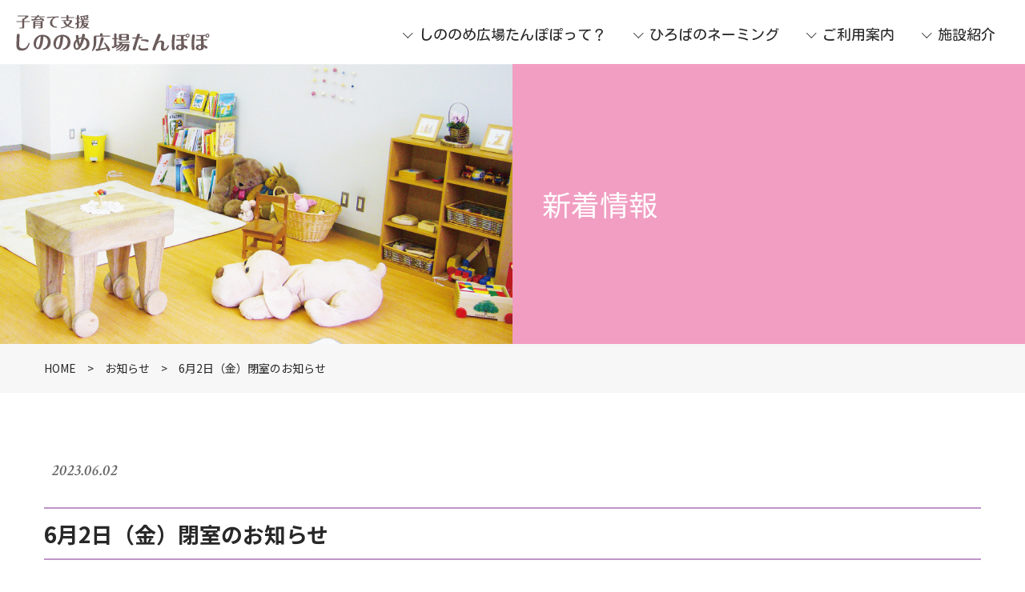

--- FILE ---
content_type: text/html; charset=UTF-8
request_url: https://tampopo.shinonome.ac.jp/2023/06/post-1100/
body_size: 6226
content:

<!DOCTYPE HTML>
<html lang="ja">
<head>
<meta charset="UTF-8">
<meta http-equiv="X-UA-Compatible" content="IE=edge">
<title>6月2日（金）閉室のお知らせ ｜ しののめ広場たんぽぽ</title>
<meta name="viewport" content="width=device-width, initial-scale=1, maximum-scale=1">
<meta name="google-site-verification" content="XLIeq1JemW16yssbOr7HHcBh7zlq6Kza33KxKMj855k" />

<!--css-->
<link rel="stylesheet" href="https://tampopo.shinonome.ac.jp/wp-content/themes/tampopo_themes/style.css">
<link href="https://tampopo.shinonome.ac.jp/wp-content/themes/tampopo_themes/assets/css/common.css" rel="stylesheet" type="text/css">
<link href="https://tampopo.shinonome.ac.jp/wp-content/themes/tampopo_themes/assets/css/base.css" rel="stylesheet" type="text/css">
<link href="https://tampopo.shinonome.ac.jp/wp-content/themes/tampopo_themes/assets/css/media.css" rel="stylesheet" type="text/css">
<link href="https://fonts.googleapis.com/css?family=Noto+Sans+JP:400,700&display=swap&subset=japanese" rel="stylesheet">
<link href="https://fonts.googleapis.com/css?family=Crimson+Text:400,600i&display=swap" rel="stylesheet">
<link href="https://fonts.googleapis.com/css?family=Quicksand:400,700&display=swap" rel="stylesheet">
<link href="https://fonts.googleapis.com/css?family=Kosugi+Maru&display=swap&subset=japanese" rel="stylesheet">
  
<!--javascript-->
<script src="https://tampopo.shinonome.ac.jp/wp-content/themes/tampopo_themes/assets/js/jquery-3.2.1.min.js"></script>
<script src="https://tampopo.shinonome.ac.jp/wp-content/themes/tampopo_themes/assets/js/script.js"></script>

<!--favicon-->
<link rel="shortcut icon" href="https://tampopo.shinonome.ac.jp/wp-content/themes/tampopo_themes/assets/img/favicon.ico">
<link rel="apple-touch-icon-precomposed" href="https://tampopo.shinonome.ac.jp/wp-content/themes/tampopo_themes/assets/img/favicon.png">
  
<meta name='robots' content='max-image-preview:large' />
<link rel='dns-prefetch' href='//www.googletagmanager.com' />
<link rel="alternate" type="application/rss+xml" title="しののめ広場たんぽぽ &raquo; 6月2日（金）閉室のお知らせ のコメントのフィード" href="https://tampopo.shinonome.ac.jp/2023/06/post-1100/feed/" />
<link rel="alternate" title="oEmbed (JSON)" type="application/json+oembed" href="https://tampopo.shinonome.ac.jp/wp-json/oembed/1.0/embed?url=https%3A%2F%2Ftampopo.shinonome.ac.jp%2F2023%2F06%2Fpost-1100%2F" />
<link rel="alternate" title="oEmbed (XML)" type="text/xml+oembed" href="https://tampopo.shinonome.ac.jp/wp-json/oembed/1.0/embed?url=https%3A%2F%2Ftampopo.shinonome.ac.jp%2F2023%2F06%2Fpost-1100%2F&#038;format=xml" />
<style id='wp-img-auto-sizes-contain-inline-css' type='text/css'>
img:is([sizes=auto i],[sizes^="auto," i]){contain-intrinsic-size:3000px 1500px}
/*# sourceURL=wp-img-auto-sizes-contain-inline-css */
</style>
<style id='wp-block-library-inline-css' type='text/css'>
:root{--wp-block-synced-color:#7a00df;--wp-block-synced-color--rgb:122,0,223;--wp-bound-block-color:var(--wp-block-synced-color);--wp-editor-canvas-background:#ddd;--wp-admin-theme-color:#007cba;--wp-admin-theme-color--rgb:0,124,186;--wp-admin-theme-color-darker-10:#006ba1;--wp-admin-theme-color-darker-10--rgb:0,107,160.5;--wp-admin-theme-color-darker-20:#005a87;--wp-admin-theme-color-darker-20--rgb:0,90,135;--wp-admin-border-width-focus:2px}@media (min-resolution:192dpi){:root{--wp-admin-border-width-focus:1.5px}}.wp-element-button{cursor:pointer}:root .has-very-light-gray-background-color{background-color:#eee}:root .has-very-dark-gray-background-color{background-color:#313131}:root .has-very-light-gray-color{color:#eee}:root .has-very-dark-gray-color{color:#313131}:root .has-vivid-green-cyan-to-vivid-cyan-blue-gradient-background{background:linear-gradient(135deg,#00d084,#0693e3)}:root .has-purple-crush-gradient-background{background:linear-gradient(135deg,#34e2e4,#4721fb 50%,#ab1dfe)}:root .has-hazy-dawn-gradient-background{background:linear-gradient(135deg,#faaca8,#dad0ec)}:root .has-subdued-olive-gradient-background{background:linear-gradient(135deg,#fafae1,#67a671)}:root .has-atomic-cream-gradient-background{background:linear-gradient(135deg,#fdd79a,#004a59)}:root .has-nightshade-gradient-background{background:linear-gradient(135deg,#330968,#31cdcf)}:root .has-midnight-gradient-background{background:linear-gradient(135deg,#020381,#2874fc)}:root{--wp--preset--font-size--normal:16px;--wp--preset--font-size--huge:42px}.has-regular-font-size{font-size:1em}.has-larger-font-size{font-size:2.625em}.has-normal-font-size{font-size:var(--wp--preset--font-size--normal)}.has-huge-font-size{font-size:var(--wp--preset--font-size--huge)}.has-text-align-center{text-align:center}.has-text-align-left{text-align:left}.has-text-align-right{text-align:right}.has-fit-text{white-space:nowrap!important}#end-resizable-editor-section{display:none}.aligncenter{clear:both}.items-justified-left{justify-content:flex-start}.items-justified-center{justify-content:center}.items-justified-right{justify-content:flex-end}.items-justified-space-between{justify-content:space-between}.screen-reader-text{border:0;clip-path:inset(50%);height:1px;margin:-1px;overflow:hidden;padding:0;position:absolute;width:1px;word-wrap:normal!important}.screen-reader-text:focus{background-color:#ddd;clip-path:none;color:#444;display:block;font-size:1em;height:auto;left:5px;line-height:normal;padding:15px 23px 14px;text-decoration:none;top:5px;width:auto;z-index:100000}html :where(.has-border-color){border-style:solid}html :where([style*=border-top-color]){border-top-style:solid}html :where([style*=border-right-color]){border-right-style:solid}html :where([style*=border-bottom-color]){border-bottom-style:solid}html :where([style*=border-left-color]){border-left-style:solid}html :where([style*=border-width]){border-style:solid}html :where([style*=border-top-width]){border-top-style:solid}html :where([style*=border-right-width]){border-right-style:solid}html :where([style*=border-bottom-width]){border-bottom-style:solid}html :where([style*=border-left-width]){border-left-style:solid}html :where(img[class*=wp-image-]){height:auto;max-width:100%}:where(figure){margin:0 0 1em}html :where(.is-position-sticky){--wp-admin--admin-bar--position-offset:var(--wp-admin--admin-bar--height,0px)}@media screen and (max-width:600px){html :where(.is-position-sticky){--wp-admin--admin-bar--position-offset:0px}}

/*# sourceURL=wp-block-library-inline-css */
</style><style id='wp-block-paragraph-inline-css' type='text/css'>
.is-small-text{font-size:.875em}.is-regular-text{font-size:1em}.is-large-text{font-size:2.25em}.is-larger-text{font-size:3em}.has-drop-cap:not(:focus):first-letter{float:left;font-size:8.4em;font-style:normal;font-weight:100;line-height:.68;margin:.05em .1em 0 0;text-transform:uppercase}body.rtl .has-drop-cap:not(:focus):first-letter{float:none;margin-left:.1em}p.has-drop-cap.has-background{overflow:hidden}:root :where(p.has-background){padding:1.25em 2.375em}:where(p.has-text-color:not(.has-link-color)) a{color:inherit}p.has-text-align-left[style*="writing-mode:vertical-lr"],p.has-text-align-right[style*="writing-mode:vertical-rl"]{rotate:180deg}
/*# sourceURL=https://tampopo.shinonome.ac.jp/wp-includes/blocks/paragraph/style.min.css */
</style>
<style id='global-styles-inline-css' type='text/css'>
:root{--wp--preset--aspect-ratio--square: 1;--wp--preset--aspect-ratio--4-3: 4/3;--wp--preset--aspect-ratio--3-4: 3/4;--wp--preset--aspect-ratio--3-2: 3/2;--wp--preset--aspect-ratio--2-3: 2/3;--wp--preset--aspect-ratio--16-9: 16/9;--wp--preset--aspect-ratio--9-16: 9/16;--wp--preset--color--black: #000000;--wp--preset--color--cyan-bluish-gray: #abb8c3;--wp--preset--color--white: #ffffff;--wp--preset--color--pale-pink: #f78da7;--wp--preset--color--vivid-red: #cf2e2e;--wp--preset--color--luminous-vivid-orange: #ff6900;--wp--preset--color--luminous-vivid-amber: #fcb900;--wp--preset--color--light-green-cyan: #7bdcb5;--wp--preset--color--vivid-green-cyan: #00d084;--wp--preset--color--pale-cyan-blue: #8ed1fc;--wp--preset--color--vivid-cyan-blue: #0693e3;--wp--preset--color--vivid-purple: #9b51e0;--wp--preset--gradient--vivid-cyan-blue-to-vivid-purple: linear-gradient(135deg,rgb(6,147,227) 0%,rgb(155,81,224) 100%);--wp--preset--gradient--light-green-cyan-to-vivid-green-cyan: linear-gradient(135deg,rgb(122,220,180) 0%,rgb(0,208,130) 100%);--wp--preset--gradient--luminous-vivid-amber-to-luminous-vivid-orange: linear-gradient(135deg,rgb(252,185,0) 0%,rgb(255,105,0) 100%);--wp--preset--gradient--luminous-vivid-orange-to-vivid-red: linear-gradient(135deg,rgb(255,105,0) 0%,rgb(207,46,46) 100%);--wp--preset--gradient--very-light-gray-to-cyan-bluish-gray: linear-gradient(135deg,rgb(238,238,238) 0%,rgb(169,184,195) 100%);--wp--preset--gradient--cool-to-warm-spectrum: linear-gradient(135deg,rgb(74,234,220) 0%,rgb(151,120,209) 20%,rgb(207,42,186) 40%,rgb(238,44,130) 60%,rgb(251,105,98) 80%,rgb(254,248,76) 100%);--wp--preset--gradient--blush-light-purple: linear-gradient(135deg,rgb(255,206,236) 0%,rgb(152,150,240) 100%);--wp--preset--gradient--blush-bordeaux: linear-gradient(135deg,rgb(254,205,165) 0%,rgb(254,45,45) 50%,rgb(107,0,62) 100%);--wp--preset--gradient--luminous-dusk: linear-gradient(135deg,rgb(255,203,112) 0%,rgb(199,81,192) 50%,rgb(65,88,208) 100%);--wp--preset--gradient--pale-ocean: linear-gradient(135deg,rgb(255,245,203) 0%,rgb(182,227,212) 50%,rgb(51,167,181) 100%);--wp--preset--gradient--electric-grass: linear-gradient(135deg,rgb(202,248,128) 0%,rgb(113,206,126) 100%);--wp--preset--gradient--midnight: linear-gradient(135deg,rgb(2,3,129) 0%,rgb(40,116,252) 100%);--wp--preset--font-size--small: 13px;--wp--preset--font-size--medium: 20px;--wp--preset--font-size--large: 36px;--wp--preset--font-size--x-large: 42px;--wp--preset--spacing--20: 0.44rem;--wp--preset--spacing--30: 0.67rem;--wp--preset--spacing--40: 1rem;--wp--preset--spacing--50: 1.5rem;--wp--preset--spacing--60: 2.25rem;--wp--preset--spacing--70: 3.38rem;--wp--preset--spacing--80: 5.06rem;--wp--preset--shadow--natural: 6px 6px 9px rgba(0, 0, 0, 0.2);--wp--preset--shadow--deep: 12px 12px 50px rgba(0, 0, 0, 0.4);--wp--preset--shadow--sharp: 6px 6px 0px rgba(0, 0, 0, 0.2);--wp--preset--shadow--outlined: 6px 6px 0px -3px rgb(255, 255, 255), 6px 6px rgb(0, 0, 0);--wp--preset--shadow--crisp: 6px 6px 0px rgb(0, 0, 0);}:where(.is-layout-flex){gap: 0.5em;}:where(.is-layout-grid){gap: 0.5em;}body .is-layout-flex{display: flex;}.is-layout-flex{flex-wrap: wrap;align-items: center;}.is-layout-flex > :is(*, div){margin: 0;}body .is-layout-grid{display: grid;}.is-layout-grid > :is(*, div){margin: 0;}:where(.wp-block-columns.is-layout-flex){gap: 2em;}:where(.wp-block-columns.is-layout-grid){gap: 2em;}:where(.wp-block-post-template.is-layout-flex){gap: 1.25em;}:where(.wp-block-post-template.is-layout-grid){gap: 1.25em;}.has-black-color{color: var(--wp--preset--color--black) !important;}.has-cyan-bluish-gray-color{color: var(--wp--preset--color--cyan-bluish-gray) !important;}.has-white-color{color: var(--wp--preset--color--white) !important;}.has-pale-pink-color{color: var(--wp--preset--color--pale-pink) !important;}.has-vivid-red-color{color: var(--wp--preset--color--vivid-red) !important;}.has-luminous-vivid-orange-color{color: var(--wp--preset--color--luminous-vivid-orange) !important;}.has-luminous-vivid-amber-color{color: var(--wp--preset--color--luminous-vivid-amber) !important;}.has-light-green-cyan-color{color: var(--wp--preset--color--light-green-cyan) !important;}.has-vivid-green-cyan-color{color: var(--wp--preset--color--vivid-green-cyan) !important;}.has-pale-cyan-blue-color{color: var(--wp--preset--color--pale-cyan-blue) !important;}.has-vivid-cyan-blue-color{color: var(--wp--preset--color--vivid-cyan-blue) !important;}.has-vivid-purple-color{color: var(--wp--preset--color--vivid-purple) !important;}.has-black-background-color{background-color: var(--wp--preset--color--black) !important;}.has-cyan-bluish-gray-background-color{background-color: var(--wp--preset--color--cyan-bluish-gray) !important;}.has-white-background-color{background-color: var(--wp--preset--color--white) !important;}.has-pale-pink-background-color{background-color: var(--wp--preset--color--pale-pink) !important;}.has-vivid-red-background-color{background-color: var(--wp--preset--color--vivid-red) !important;}.has-luminous-vivid-orange-background-color{background-color: var(--wp--preset--color--luminous-vivid-orange) !important;}.has-luminous-vivid-amber-background-color{background-color: var(--wp--preset--color--luminous-vivid-amber) !important;}.has-light-green-cyan-background-color{background-color: var(--wp--preset--color--light-green-cyan) !important;}.has-vivid-green-cyan-background-color{background-color: var(--wp--preset--color--vivid-green-cyan) !important;}.has-pale-cyan-blue-background-color{background-color: var(--wp--preset--color--pale-cyan-blue) !important;}.has-vivid-cyan-blue-background-color{background-color: var(--wp--preset--color--vivid-cyan-blue) !important;}.has-vivid-purple-background-color{background-color: var(--wp--preset--color--vivid-purple) !important;}.has-black-border-color{border-color: var(--wp--preset--color--black) !important;}.has-cyan-bluish-gray-border-color{border-color: var(--wp--preset--color--cyan-bluish-gray) !important;}.has-white-border-color{border-color: var(--wp--preset--color--white) !important;}.has-pale-pink-border-color{border-color: var(--wp--preset--color--pale-pink) !important;}.has-vivid-red-border-color{border-color: var(--wp--preset--color--vivid-red) !important;}.has-luminous-vivid-orange-border-color{border-color: var(--wp--preset--color--luminous-vivid-orange) !important;}.has-luminous-vivid-amber-border-color{border-color: var(--wp--preset--color--luminous-vivid-amber) !important;}.has-light-green-cyan-border-color{border-color: var(--wp--preset--color--light-green-cyan) !important;}.has-vivid-green-cyan-border-color{border-color: var(--wp--preset--color--vivid-green-cyan) !important;}.has-pale-cyan-blue-border-color{border-color: var(--wp--preset--color--pale-cyan-blue) !important;}.has-vivid-cyan-blue-border-color{border-color: var(--wp--preset--color--vivid-cyan-blue) !important;}.has-vivid-purple-border-color{border-color: var(--wp--preset--color--vivid-purple) !important;}.has-vivid-cyan-blue-to-vivid-purple-gradient-background{background: var(--wp--preset--gradient--vivid-cyan-blue-to-vivid-purple) !important;}.has-light-green-cyan-to-vivid-green-cyan-gradient-background{background: var(--wp--preset--gradient--light-green-cyan-to-vivid-green-cyan) !important;}.has-luminous-vivid-amber-to-luminous-vivid-orange-gradient-background{background: var(--wp--preset--gradient--luminous-vivid-amber-to-luminous-vivid-orange) !important;}.has-luminous-vivid-orange-to-vivid-red-gradient-background{background: var(--wp--preset--gradient--luminous-vivid-orange-to-vivid-red) !important;}.has-very-light-gray-to-cyan-bluish-gray-gradient-background{background: var(--wp--preset--gradient--very-light-gray-to-cyan-bluish-gray) !important;}.has-cool-to-warm-spectrum-gradient-background{background: var(--wp--preset--gradient--cool-to-warm-spectrum) !important;}.has-blush-light-purple-gradient-background{background: var(--wp--preset--gradient--blush-light-purple) !important;}.has-blush-bordeaux-gradient-background{background: var(--wp--preset--gradient--blush-bordeaux) !important;}.has-luminous-dusk-gradient-background{background: var(--wp--preset--gradient--luminous-dusk) !important;}.has-pale-ocean-gradient-background{background: var(--wp--preset--gradient--pale-ocean) !important;}.has-electric-grass-gradient-background{background: var(--wp--preset--gradient--electric-grass) !important;}.has-midnight-gradient-background{background: var(--wp--preset--gradient--midnight) !important;}.has-small-font-size{font-size: var(--wp--preset--font-size--small) !important;}.has-medium-font-size{font-size: var(--wp--preset--font-size--medium) !important;}.has-large-font-size{font-size: var(--wp--preset--font-size--large) !important;}.has-x-large-font-size{font-size: var(--wp--preset--font-size--x-large) !important;}
/*# sourceURL=global-styles-inline-css */
</style>

<style id='classic-theme-styles-inline-css' type='text/css'>
/*! This file is auto-generated */
.wp-block-button__link{color:#fff;background-color:#32373c;border-radius:9999px;box-shadow:none;text-decoration:none;padding:calc(.667em + 2px) calc(1.333em + 2px);font-size:1.125em}.wp-block-file__button{background:#32373c;color:#fff;text-decoration:none}
/*# sourceURL=/wp-includes/css/classic-themes.min.css */
</style>
<link rel='stylesheet' id='wpo_min-header-0-css' href='https://tampopo.shinonome.ac.jp/wp-content/cache/wpo-minify/1767765627/assets/wpo-minify-header-349813e6.min.css' type='text/css' media='all' />
<script type="text/javascript" src="https://tampopo.shinonome.ac.jp/wp-content/cache/wpo-minify/1767765627/assets/wpo-minify-header-7be70e4d.min.js" id="wpo_min-header-0-js"></script>

<!-- Site Kit によって追加された Google タグ（gtag.js）スニペット -->
<!-- Google アナリティクス スニペット (Site Kit が追加) -->
<script type="text/javascript" src="https://www.googletagmanager.com/gtag/js?id=G-PSWQ8JR5W9" id="google_gtagjs-js" async></script>
<script type="text/javascript" id="google_gtagjs-js-after">
/* <![CDATA[ */
window.dataLayer = window.dataLayer || [];function gtag(){dataLayer.push(arguments);}
gtag("set","linker",{"domains":["tampopo.shinonome.ac.jp"]});
gtag("js", new Date());
gtag("set", "developer_id.dZTNiMT", true);
gtag("config", "G-PSWQ8JR5W9");
//# sourceURL=google_gtagjs-js-after
/* ]]> */
</script>
<link rel="https://api.w.org/" href="https://tampopo.shinonome.ac.jp/wp-json/" /><link rel="alternate" title="JSON" type="application/json" href="https://tampopo.shinonome.ac.jp/wp-json/wp/v2/posts/1100" /><link rel="canonical" href="https://tampopo.shinonome.ac.jp/2023/06/post-1100/" />
<link rel='shortlink' href='https://tampopo.shinonome.ac.jp/?p=1100' />
<meta name="generator" content="Site Kit by Google 1.170.0" />
<!-- Google タグ マネージャー スニペット (Site Kit が追加) -->
<script type="text/javascript">
/* <![CDATA[ */

			( function( w, d, s, l, i ) {
				w[l] = w[l] || [];
				w[l].push( {'gtm.start': new Date().getTime(), event: 'gtm.js'} );
				var f = d.getElementsByTagName( s )[0],
					j = d.createElement( s ), dl = l != 'dataLayer' ? '&l=' + l : '';
				j.async = true;
				j.src = 'https://www.googletagmanager.com/gtm.js?id=' + i + dl;
				f.parentNode.insertBefore( j, f );
			} )( window, document, 'script', 'dataLayer', 'GTM-K2J2SW3' );
			
/* ]]> */
</script>

<!-- (ここまで) Google タグ マネージャー スニペット (Site Kit が追加) -->
</head>
  
<body>
<!-- header -->
<header id="top">
      <p class="logo">
       <a href="https://tampopo.shinonome.ac.jp"><img src="https://tampopo.shinonome.ac.jp/wp-content/themes/tampopo_themes/assets/img/common/logo.png" alt="子育て支援　しののめ広場たんぽぽ"></a>
      </p>
    
</header>
<!-- header --> 
  
<!-- mainnav -->
<nav>
  <p class="menu"><span>MENU</span></p>
  <div class="menu_box">
    <div>
    <ul class="menu01">
          <li><a href="https://tampopo.shinonome.ac.jp/#anc01">しののめ広場たんぽぽって？</a></li>
      <li><a href="https://tampopo.shinonome.ac.jp/#anc02">ひろばのネーミング</a></li>
      <li><a href="https://tampopo.shinonome.ac.jp/#anc03">ご利用案内</a></li>
      <li><a href="https://tampopo.shinonome.ac.jp/#anc04">施設紹介</a></li>
     
    </ul>
    <ul class="menu04">
      <li><a href="https://www.shinonome.ac.jp/" target="_blank">松山東雲学園</a></li>
      <li><a href="https://college.shinonome.ac.jp/" target="_blank">松山東雲女子大学・松山東雲短期大学</a></li>
      <li><a href="https://highschool.shinonome.ac.jp/" target="_blank">松山東雲中学・高等学校</a></li>
      <li><a href="https://kindergarten.shinonome.ac.jp/" target="_blank">松山しののめ認定こども園</a></li>
    </ul>
    </div>  
  </div>
</nav>
<!-- mainnav --> 

<!-- maincontents -->
<main>
  <article> 
    <div class="kv kv_img">
      <p class="kv_title"><span>新着情報</span></p>
      <img src="https://tampopo.shinonome.ac.jp/wp-content/themes/tampopo_themes/assets/img/common/eyecatch01.jpg" alt="新着情報">
    </div>
    <div class="bg_breadcrumbs">
      <div class="breadcrumbs" typeof="BreadcrumbList" vocab="https://schema.org/">
      <span property="itemListElement" typeof="ListItem"><a property="item" typeof="WebPage" title="Go to しののめ広場たんぽぽ." href="https://tampopo.shinonome.ac.jp" class="home" ><span property="name">HOME</span></a><meta property="position" content="1"></span><span property="itemListElement" typeof="ListItem"><a property="item" typeof="WebPage" title="Go to the お知らせ category archives." href="https://tampopo.shinonome.ac.jp/category/news/" class="taxonomy category" ><span property="name">お知らせ</span></a><meta property="position" content="2"></span><span class="post post-post current-item">6月2日（金）閉室のお知らせ</span>      </div>
    </div>
    <div class="container">
      <div class="editor_contents">
        <p class="post_info">
          <span class="post_date">2023.06.02</span>
        </p>
        <h1 class="p_title">6月2日（金）閉室のお知らせ</h1>
                        
<p>現在、松山市内に大雨警報が発表されておりますので、<br>本日は閉室とさせていただきます。</p>
                      </div>  
    </div>  
  </article>
</main>
<!-- maincontents -->
  
  
<!-- footer -->  

<footer>
  <p class="pagetop"><img src="https://tampopo.shinonome.ac.jp/wp-content/themes/tampopo_themes/assets/img/common/pagetop.png" alt="PageTop"></p>
  <div class="footer_box">
    <div class="f_link">
      <ul>
        <li><a href="https://www.shinonome.ac.jp/" target="_blank">松山東雲学園</a></li>
        <li><a href="https://college.shinonome.ac.jp/" target="_blank">松山東雲女子大学・松山東雲短期大学</a></li>
        <li><a href="https://highschool.shinonome.ac.jp/" target="_blank">松山東雲中学・高等学校</a></li>
        <li><a href="https://kindergarten.shinonome.ac.jp/" target="_blank">松山しののめ認定こども園</a></li>
      </ul>
    </div>  
    <div class="f_address">
      <p class="f_logo"><a href="https://tampopo.shinonome.ac.jp"><img src="https://tampopo.shinonome.ac.jp/wp-content/themes/tampopo_themes/assets/img/common/f_logo.png" alt="子育て支援　しののめ広場たんぽぽ"></a></p>
      <address>〒790-8531 愛媛県松山市桑原3丁目2-1<br>
      <span class="tel">TEL:090-3063-6417</span></address>
    </div>
    <p class="copyright">&copy; 2020 MATSUYAMA SHINONOME GAKUEN</p>
  </div>  
</footer>
<!-- footer -->  
<script type="speculationrules">
{"prefetch":[{"source":"document","where":{"and":[{"href_matches":"/*"},{"not":{"href_matches":["/wp-*.php","/wp-admin/*","/wp-content/uploads/*","/wp-content/*","/wp-content/plugins/*","/wp-content/themes/tampopo_themes/*","/wp-content/themes/base_themes/*","/*\\?(.+)"]}},{"not":{"selector_matches":"a[rel~=\"nofollow\"]"}},{"not":{"selector_matches":".no-prefetch, .no-prefetch a"}}]},"eagerness":"conservative"}]}
</script>
		<!-- Google タグ マネージャー (noscript) スニペット (Site Kit が追加) -->
		<noscript>
			<iframe src="https://www.googletagmanager.com/ns.html?id=GTM-K2J2SW3" height="0" width="0" style="display:none;visibility:hidden"></iframe>
		</noscript>
		<!-- (ここまで) Google タグ マネージャー (noscript) スニペット (Site Kit が追加) -->
		<script type="text/javascript" id="wpo_min-footer-0-js-extra">
/* <![CDATA[ */
var efb_i18n = {"close":"Close","next":"Next","prev":"Previous","startSlideshow":"Start slideshow","toggleSize":"Toggle size"};
//# sourceURL=wpo_min-footer-0-js-extra
/* ]]> */
</script>
<script type="text/javascript" src="https://tampopo.shinonome.ac.jp/wp-content/cache/wpo-minify/1767765627/assets/wpo-minify-footer-73ca2119.min.js" id="wpo_min-footer-0-js"></script>
</body>
</html><!--
Performance optimized by Redis Object Cache. Learn more: https://wprediscache.com

Retrieved 1116 objects (246 KB) from Redis using Predis (v2.4.0).
-->


--- FILE ---
content_type: text/css
request_url: https://tampopo.shinonome.ac.jp/wp-content/themes/tampopo_themes/style.css
body_size: -40
content:
/*
 Theme Name:   Tampopo_theme
 Description:  A child theme of Shinonome-University
 Author:       Seki.Corp
 Template:base_themes
 Version: 1.0.0
*/

--- FILE ---
content_type: text/css
request_url: https://tampopo.shinonome.ac.jp/wp-content/themes/tampopo_themes/assets/css/base.css
body_size: 40534
content:
@charset "utf-8";

/* -----------------------------------------------------------
　common
----------------------------------------------------------- */

* {box-sizing:border-box;}
img {max-width:100%;}
.fcred {color:#FF0000;}
.fwbold {font-weight:bold;}
.left {float:left;}
.right {float:right;}
.center {text-align:center;}
.clear {clear: both;}
.italic {font-style:italic;}
input,textarea {font-family:inherit;}
figure > img {display:block;}
a {
  color:inherit;
  text-decoration:none;
}
html {font-size:62.5%;}
body {
  font-family:'Noto Sans JP',"ヒラギノ角ゴ ProN", "Hiragino Kaku Gothic ProN", "メイリオ", Meiryo, "ＭＳ Ｐゴシック", "MS PGothic", sans-serif;
  -webkit-font-smoothing: antialiased;
  -moz-osx-font-smoothing: grayscale;
  font-size:1.4rem;
  line-height:1.7;
  color:#282828;
} 
body.open {overflow:hidden;}
.anc {
  height:0;
  border:none;
  padding:80px 0 0;
  margin:-80px 0 0;
}

@media screen and (min-width: 768px){ 
  .sp_cont {
    display:none;
  } 
  a:hover {
    text-decoration:underline;
    color:inherit;
  }
  .hover_btn {transition:0.5s;opacity:1;}
  .hover_btn:hover {transition:0.5s;opacity:0.75;}
}

/* -----------------------------------------------------------
  template
----------------------------------------------------------- */
 
/* :::::::::: header :::::::::: */
  
header {
  position:fixed;
  width:100%;
  height:80px;
  padding:18px 20px;
  background:#FFFFFF;
  top:0;
  left:0;
  z-index:99;
}
header .logo {
  width:242px;
  height:47px;
}
header .logo a {
  display:block;
  width:100%;
  height:100%;
}

/* :::::::::: nav :::::::::: */
  
nav {
  position:fixed;
  z-index:99;
}
nav > .menu {
  display:none;
  position:fixed;
  width:80px;
  height:80px;
  text-align:center;
  padding:50px 0 0;
  background:#cf5e9b;
  top:0;
  right:0;
  cursor:pointer;
  z-index:100;
}
nav > .menu::before ,
nav > .menu::after {
  position:absolute;
  display:block;
  content:"";
  width:36px;
  height:4px;
  background:#FFFFFF;
  margin:auto;
  transition:0.5s;
  transform:rotate(0deg);
  left:0;
  right:0;
}
nav > .menu::before {
  top:18px;
  box-shadow:0 12px 0 0 #FFFFFF;
}
nav > .menu::after {top:42px;}
nav > .menu span {
  font-size:0;
  color:#FFFFFF;
}
nav > .menu span::before {
  font-size:1.4rem;
  content:"MENU";
}
nav.open > .menu::before ,
nav.open > .menu::after {
  width:42px;
}
nav.open > .menu::before {
  top:30px;
  box-shadow:none;
  transform:rotate(45deg);
}
nav.open > .menu::after {
  top:30px;
  transform:rotate(-45deg);
}
nav.open > .menu span::before {content:"CLOSE";}
nav > .menu_box > div > ul.menu01 {
  position:fixed;
  display:inline-block;
  font-size:0;
  top:10px;
  right:10px;
}
nav > .menu_box > div > ul.menu01 li {
  display:inline-block;
  width:auto;
  font-family: 'Kosugi Maru', sans-serif;
  font-weight:normal;
  font-size:1.8rem;
  margin:0 0.5em;
}
nav > .menu_box > div > ul.menu01 li a {
  position:relative;
  display:block;
  width:100%;
  padding:1em;
  text-decoration:none;
}
nav > .menu_box > div > ul.menu01 li a:hover {color:#9d98d4;}
nav > .menu_box > div > ul.menu01 li a::before {
  position:absolute;
  display:block;
  content:"";
  width:0.75rem;
  height:0.75rem;
  border-bottom:solid 1px #333333;
  border-right:solid 1px #333333;
  transform:rotate(45deg);
  top:1.5em;
  left:0;
}
nav > .menu_box > div > ul.menu01 li a:hover::before {
  border-bottom:solid 1px #9d98d4;
  border-right:solid 1px #9d98d4;
}
nav > .menu_box > div > ul.menu04 {display:none;}

/* :::::::::: main :::::::::: */
  
main {
  display:block;
  width:100%;
  height:auto;
}
main article {
  width:100%;
  height:auto;
  overflow:hidden;
  margin:0 auto;
}
main article p {font-size:1.6rem;}
.kv {
  position:relative;
  width:100%;
  height:auto;
  background:#f19ec2;
  margin:80px 0 0;
  padding:20px;
  z-index:0;
}
.kv .kv_title {
  display:table;
  width:100%;
  height:auto;
  min-height:175px;
  text-align:center;
}
.kv .kv_title > span {
  display:table-cell;
  width:auto;
  font-size:3.6rem;
  font-weight:500;
  color:#FFFFFF;
  line-height:1.2;
  vertical-align:middle;
}
.kv.kv_img {
  height:350px;
}
.kv.kv_img .kv_title {
  width:47%;
  height:100%;
  text-align:left;
  margin:0 0 0 53%;
}
.kv.kv_img > img {
  position:absolute;
  width:auto;
  height:100%;
  top:0;
  right:50%;
  z-index:1;
}
.bg_breadcrumbs {
  width:100%;
  background:#f8f7f7;
  margin:0 auto 80px;
}
.breadcrumbs {
  position:relative;
  width:100%;
  max-width:1200px;
  padding:20px 100px 20px 15px;
  line-height:1.5;
  margin:0 auto;
}
.breadcrumbs > span {
  display:inline-block;
  line-height:1.5;
}
.breadcrumbs > span > a::after {
  display:inline-block;
  content:">";
  margin:0 1em;
}
.breadcrumbs > .print {
  position:absolute;
  width:80px;
  height:26px;
  margin:auto;
  top:0;
  bottom:0;
  right:15px;
}
.container {
  width:100%;
  max-width:1200px;
  padding:0 15px;
  margin:0 auto 100px;
}

@media screen and (max-width: 1200px) {
  .kv.kv_img {height:29vw;}
  .kv.kv_img h1 span {font-size:2.7rem;}
}

/* :::::::::: contact_box :::::::::: */

.contact_box {
  width:100%;
  max-width:1200px;
  padding:0 15px;
  margin:0 auto 100px;
}
.contact_box div {
  width:100%;
  padding:30px 40px;
  background:#F5F0F7;
  border-radius:10px;
}
.contact_box div h2 {
  font-size:2rem;
  color:#9B6DA4;
  font-weight:500;
  margin:0 0 0.5em;
}
.contact_box div p {
  font-size:1.8rem;
  margin:0 0 1em;
}
.contact_box div p:nth-last-of-type(1) {margin:0;}
.contact_box div p span {
  display:inline-block;
  vertical-align:middle;
}
.contact_box div p span:nth-of-type(1) {
  padding:0.25em 2em;
  background:#9B6DA4;
  border-radius:4px;
  text-align:center;
  color:#FFFFFF;
  margin:0 1em 0 0;
}  
/* :::::::::: footer :::::::::: */
  
footer {
  width:100%;
  clear:both;
}
.pagetop {
  position:fixed;
  width:60px;
  height:60px;
  right:20px;
  /*bottom:260px;*/
  bottom:20px;
  opacity:1;
  transition:0.5s;
  cursor:pointer;
  z-index:50;
}
.pagetop img {width:100%;}
.pagetop:hover {opacity:0.6;}
footer .footer_box {
  width:100%;
  max-width:1200px;
  margin:0 auto;
  padding:40px 15px 0;
  overflow:hidden;
}
footer .footer_box .f_link {
  display:inline-block;
  width:auto;
  float:right;
  overflow:hidden;
}
footer .footer_box .f_link ul {
  display:inline-block;
  width:auto;
  margin:0 40px 0 0;
  float:left;
}  
footer .footer_box .f_link ul li {
  position:relative;
  font-size:1.6rem;
  margin:0.5em 0 0 ;
  padding:0 0 0 1.2em;
  color:#a372ad;
}
footer .footer_box .f_link ul li::before {
  position:absolute;
  display:block;
  content:"";
  width:6px;
  height:6px;
  background:#a372ad;
  border-radius:50%;
  top:0.75em;
  left:0.4em;
}
footer .footer_box .f_link ul li a {
  text-decoration:none;
  opacity:1;
  transition:0.5s;
}
footer .footer_box .f_link ul li a:hover {opacity:0.6;}
footer .footer_box .f_link ul li a[target="_blank"]:after {
  display:inline-block;
  content:"";
  width:16px;
  height:14px;
  background:url(../img/common/f_link.png) no-repeat center / cover;
  margin:0 0 0 0.5em;
}
footer .footer_box .f_link ul li address {
  font-style:inherit;
  font-size:1.4rem;
  color:#282828;
}
footer .footer_box .f_address {
  display:inline-block;
  width:auto;
  float:left;
}
footer .footer_box .f_address .f_logo {margin:0 0 5px;}
footer .footer_box .f_address address {font-style:normal;}
footer .footer_box .copyright {
  width:100%;
  font-family:'Noto Serif JP', serif;
  font-style:normal;
  font-size:1.2rem;
  text-align:center;
  padding:30px 15px 20px;
  clear:both;
}

@media screen and (max-width: 1000px) {
  footer .f_nav li a {font-size:1.2rem;}
  footer .footer_box .f_link ,
  footer .footer_box .f_address {
    display:block;
    width:500px;
    margin:0 auto 20px;
    float:none;
  }
}

/* -----------------------------------------------------------
 subpage
----------------------------------------------------------- */

.editor_contents::after {
  content: "";
  clear: both;
  display: block;
}

.btn_common ,
.editor_contents .btn_common {
  display:inline-block;
  width:auto;
  min-width:165px;
  height:auto;
  margin:0 20px 20px 0;
}
.btn_common a ,
.editor_contents .btn_common a {
  position:relative;
  display:block;
  width:100%;
  height:100%;
  text-align:center;  
  color:#FFFFFF;
  padding:0.6em 2em 0.6em 1em;
  background:#e0437d;
  border-left:solid 5px #f1d8e1;
  opacity:1;
  transition:0.5s;
}
.btn_common a:hover {
  text-decoration:none;
  opacity:0.6;
}
.btn_common a::before {
  position:absolute;
  display:block;
  content:"";
  width:0;
  height:0;
  border-left:solid 6px #FFFFFF;
  border-top:solid 4px transparent;
  border-bottom:solid 4px transparent;
  margin:auto;
  top:0;
  bottom:0;
  right:10px;
}
.btn_all ,
.editor_contents .btn_all {
  display:inline-block;
  width:auto;
  min-width:135px;
  height:auto;
  margin:0 20px 20px 0;
}
.btn_all a ,
.editor_contents .btn_all a {
  position:relative;
  display:block;
  width:100%;
  height:100%;
  text-align:center;  
  color:#FFFFFF;
  padding:0.6em 0.5em 0.6em 2.7em;
  background:url(../img/common/bg_btn_all.png) no-repeat left 1em center / auto,#626262;
  border-radius:5px;
  opacity:1;
  transition:0.5s;
}
.btn_all a:hover {
  text-decoration:none;
  opacity:0.6;
}
.editor_contents .img_link {
  width:100%;
  margin:30px auto 40px;
  clear:both;
}
.editor_contents .img_link::after {
  content:"";
  display:block;
  clear:both;
}
.editor_contents .img_link li {
  width:31.7%;
  margin:0 2.45% 40px 0;
  padding:0;
  border:solid 1px #d2d2d2;
  box-shadow:0 0 2px 2px rgba(0,0,0,0.05);
  float:left;
}
.editor_contents .img_link li:nth-child(3n) {margin:0 0 40px;}
.editor_contents .img_link li::before {content:none;}
.editor_contents .img_link li a {
  position:relative;
  display:block;
  color:inherit;
  padding:4%;
}
.editor_contents .img_link li a:hover {text-decoration:none;}  
.editor_contents .img_link li a figure {
  position:relative;
  width:100%;
  height:0;
  padding:70% 0 0;
  margin:0 0 4%;
  overflow:hidden;
  z-index:0;
}
.editor_contents .img_link li a figure::after {
  position:absolute;
  display:block;
  content:"";
  width:100%;
  height:100%;
  background:rgba(241,158,194,0.8);
  top:0;
  left:0;
  opacity:0;
  transition:0.5s;
  z-index:1;
}
.editor_contents .img_link li a:hover figure::after {opacity:1;}
.editor_contents .img_link li a figure img {
  position:absolute;
  width:auto;
  height:100%;
  margin:auto;
  top:0;
  bottom:0;
  left:-100%;
  right:-100%;
  z-index:0;
}
.editor_contents .img_link li p {
  display:table-cell;
  font-size:2rem;
  line-height:1.5;
  margin:0;
  padding:0 1.5em 0 0;
  vertical-align:middle;
  z-index:0;
}
.editor_contents .img_link li p::before {
  position:absolute;
  display:block;
  content:"";
  width:2rem;
  height:2rem;
  background:#f19ec2;
  border-radius:50%;
  bottom:6%;
  right:4%;
  z-index:0;
}
.editor_contents .img_link li p::after {
  position:absolute;
  display:block;
  content:"";
  width:0.6rem;
  height:0.6rem;
  border-top:solid 2px #FFFFFF;
  border-right:solid 2px #FFFFFF;
  transform:rotate(45deg);
  bottom:calc(6% + 0.7rem);
  right:calc(4% + 0.75rem);
  z-index:1;
}
.editor_contents .img_link li a[target="_blank"]::after {content:none;}
.editor_contents .banner_link {
  width:100%;
  margin:30px auto 40px;
  clear:both;
}
.editor_contents .banner_link::after {
  content:"";
  display:block;
  clear:both;
}
.editor_contents .banner_link li {
  position:relative;
  width:31.7%;
  margin:0 2.45% 40px 0;
  padding:0;
  border:solid 1px #d2d2d2;
  box-shadow:0 0 2px 2px rgba(0,0,0,0.05);
  float:left;
}
.editor_contents .banner_link li:nth-child(3n) {margin:0 0 40px;}
.editor_contents .banner_link li::before {content:none;}
.editor_contents .banner_link li a {
  display:table;
  width:100%;
  height:100%;
  min-height:70px;
  color:inherit;
  padding:0.5em 2.4em 0.5em 1em;
  border-left:solid 4px #f19ec2;
  opacity:1;
  transition:0.5s;
  z-index:0;
}
.editor_contents .banner_link li a:hover {opacity:0.6;text-decoration:none;}  
.editor_contents .banner_link li a::before {
  position:absolute;
  display:block;
  content:"";
  width:2rem;
  height:2rem;
  background:#f19ec2;
  border-radius:50%;
  margin:auto;
  top:0;
  bottom:0;
  right:4%;
  z-index:0;
}
.editor_contents .banner_link li a::after ,
.editor_contents .banner_link li a[target="_blank"]::after {
  position:absolute;
  display:block;
  content:"";
  width:0.6rem;
  height:0.6rem;
  border-top:solid 2px #FFFFFF;
  border-right:solid 2px #FFFFFF;
  transform:rotate(45deg);
  margin:auto;
  top:0;
  bottom:0;
  right:calc(4% + 0.75rem);
  z-index:1;
}
.editor_contents .banner_link li a p {
  display:table-cell;
  width:100%;
  min-height:75px;
  vertical-align:middle;
  font-size:1.8rem;
  line-height:1.5;
}
.editor_contents h2,
.form h2 {
  position:relative;
  width:100%;
  font-size:2.4rem;
  font-weight:normal;
  margin:50px 0 20px;
  padding:0 0 5px;
  border-bottom:solid 5px #a372ad;
  clear:both;
  z-index:0;
}
.editor_contents h2::before,
.form h2::before{
  position:absolute;
  display:block;
  content:"";
  width:80px;
  height:5px;
  background:#f19ec2;
  bottom:-5px;
  left:0;
}
.editor_contents h3,
.form h3 {
  width:100%;
  font-size:2.2rem;
  font-weight:normal;
  background:#f8f7f7;
  border-bottom:solid 1px #f19ec2;
  padding:0.55em 0.8em;
  margin:40px 0 20px;
  clear:both;
} 
.editor_contents h4 {
  position:relative;
  width:100%;
  font-size:2rem;
  font-weight:normal;
  padding:0.1em 1em 0 0.9em;
  margin:30px 0 20px;
  clear:both;
} 
.editor_contents h4::before {
  position:absolute;
  display:block;
  content:"";
  width:4px;
  height:2em;
  background:#f19ec2;
  top:0;
  left:0;
}
.editor_contents h5 {
  width:100%;
  font-size:1.8rem;
  font-weight:normal;
  background:#f8f7f7;
  padding:0.6em 1em;
  margin:30px 0 20px;
  clear:both;
} 
.editor_contents h6 {
  position:relative;
  width:100%;
  font-size:1.8rem;
  font-weight:normal;
  padding:0 1em;
  margin:30px 0 20px;
  clear:both;
} 
.editor_contents h6::before {
  position:absolute;
  display:block;
  content:"";
  width:9px;
  height:9px;
  background:#f19ec2;
  top:10px;
  left:0;
}
.editor_contents p,.form p {margin:0 0 1.5em;}
.editor_contents ol ,
.editor_contents ul,
.form ul,
.form ol {font-size:1.6rem;}
.editor_contents ol,
.form ol {
  margin:0 0 30px;
  counter-reset:ol-counter;
} 
.editor_contents ol li,
.form ol li {  
  position:relative;
  padding:0 0 0 3rem;
  margin:0 0 1%;
}
.editor_contents ol li:before,
.form ol li:before{
  position:absolute;
  display:block;
  width:1.2em;
  counter-increment:ol-counter;
  content: counter(ol-counter);
  line-height:1.3;
  font-size:1.8rem;
  font-weight:700;
  text-align:center;
  color:#f19ec2;
  top:0.1em;
  left:0;
}
.editor_contents ul,
.form ul {margin:0 0 30px;} 
.editor_contents ul li,
.form ul li {  
  position:relative;
  padding:0 0 0 2.5rem;
  margin:0 0 1%;
}
.editor_contents ul li:before,
.form ul li:before{
  position:absolute;
  display:block;
  content:"";
  width:1rem;
  height:1rem;
  border-radius:50%;
  background:#f19ec2;
  top:0.85rem;
  left:0.5rem;
}
.editor_contents a,
.form a {color:#1f0cd4;}
.editor_contents a[target="_blank"]::after,
.form a[target="_blank"]::after {
  display:inline-block;
  content:"";
  width:17px;
  height:15px;
  background:url(../img/common/bg_target.png) no-repeat center / cover;
  margin:0 0.5em;
} 
.editor_contents a[href$=".pdf"]::after,
.form a[href$=".pdf"]::after {
  width:15px;
  height:17px;
  background:url(../img/common/bg_pdf.png) no-repeat center / cover;
} 
.editor_contents .btn_common a[target="_blank"]::after,
.editor_contents .btn_common a[href$=".pdf"]::after ,
.editor_contents .btn_all a[target="_blank"]::after,
.editor_contents .btn_all a[href$=".pdf"]::after {
  margin:0;
  content:none;
}
.editor_contents a.image_a[target="_blank"]::after {
  margin:0;
  content:none;
}
.editor_contents div.border_box {
  padding:30px;
  background:#f8f7f7;
  margin:0 0 40px;
}  
.editor_contents div.border_box > *:nth-last-of-type(1) {margin-bottom:0;}
.w_scroll {
  width:100%;
  overflow-x:auto;
  /*margin:0 0 45px;*/
  /*-webkit-overflow-scrolling: touch;*/
}
.w_scroll::-webkit-scrollbar{height:6px;border-radius:3px;width:0;}
.w_scroll::-webkit-scrollbar-track{background:#eaeaea;border-radius:3px;}
.w_scroll::-webkit-scrollbar-thumb{background:#f19ec2;border-radius:3px;}
.scroll_caution {
  width:100%;
  text-align:right;
  margin:30px 0 15px!important;
}
.scroll_caution::first-letter {
  color:#bfbfbf;
  font-weight:bold;
  font-size:1.2em;
}
.editor_contents table {
  width:auto;
  max-width:100%;
  margin:0 0 40px;
  clear:both;
}
.editor_contents .w_scroll > table {margin:0;}
.editor_contents table th ,
.editor_contents table td {
  font-weight:normal;
  text-align:left;
  padding:20px 30px;
  border:solid 1px #bfbfbf;
}
.editor_contents table tr th {
  text-align:center;
  background:#f8f7f7;
}
.editor_contents table thead th ,
.editor_contents table thead td {
  color:#FFFFFF;
  text-align:center;
  background:#f19ec2;
}
.editor_contents table tfoot th ,
.editor_contents table tfoot td {
  color:#282828;
  background:#f8f7f7;
}
.editor_contents dl.faq dt {
  position:relative;
  width:100%;
  font-size:1.8rem;
  font-weight:normal;
  background:#f8f7f7;
  padding:15px 15px 15px 115px;
  margin:0 0 10px;
}
.editor_contents dl.faq dt span {
  position:absolute;
  font-family: 'Crimson Text', serif;
  font-size:3rem;
  font-style:italic;
  color:#f19ec2;
  letter-spacing:0.2em;
  top:8px;
  left:40px;
}
.editor_contents dl.faq dd {
  position:relative;
  width:100%;
  padding:10px 0 0 80px;
  margin:0 0 60px;
}
.editor_contents dl.faq dd span {
  position:absolute;
  display:block;
  width:60px;
  height:50px;
  line-height:55px;
  text-align:center;
  font-family: 'Crimson Text', serif;
  font-size:3rem;
  font-style:italic;
  color:#FFFFFF;
  background:#f19ec2;
  letter-spacing:0.2em;
  top:0;
  left:0;
}
.editor_contents .post_info {overflow:hidden;}
.editor_contents .post_info .post_cat {
  display:inline-block;
  width:120px;
  height:30px;
  line-height:30px;
  text-align:center;
  font-size:1.2rem;
  color:#FFFFFF;
  background:#CCCCCC;
  border-radius:5px;
  margin:0 5px 5px 0;
}
.editor_contents .post_info .post_date {
  display:inline-block;
  font-family: 'Crimson Text', serif;
  font-size:2rem;
  font-style:italic;
  color:#666666;
  margin:0 0 5px 10px;
}
.editor_contents .p_title {
  width:100%;
  font-weight:700;
  font-size:2.7rem;
  line-height:1.3;
  padding:0.5em 0;
  margin:20px auto 40px;
  border-top:solid 2px #BF93C8;
  border-bottom:solid 2px #BF93C8;
}
.editor_contents .post_info + h2 {margin:0 0 20px;}

/** wp block-editor **/
@media all and (-ms-high-contrast: none){
  .editor_contents .wp-block-media-text {display:block;}
  .editor_contents .wp-block-media-text .wp-block-media-text__media {display:inline-block;width:auto;}
  .editor_contents .wp-block-media-text .wp-block-media-text__media {float:left;margin:0 5% 5% 0;}
  .editor_contents .wp-block-media-text.has-media-on-the-right .wp-block-media-text__media {float:right;margin:0 0 5% 5%;}
  .editor_contents .wp-block-media-text .wp-block-media-text__content {float:left;}
  .editor_contents .wp-block-media-text.has-media-on-the-right .wp-block-media-text__content {float:right;}
}
.editor_contents .wp-block-media-text .wp-block-media-text__content {padding:0 0 0 5%;}
.editor_contents .wp-block-media-text.has-media-on-the-right .wp-block-media-text__content {padding:0 5% 0 0;}
.editor_contents .has-text-align-center {text-align:center;}
.editor_contents .has-text-align-left {text-align:left;}
.editor_contents .has-text-align-right {text-align:right;}
.editor_contents .wp-block-table table {width:auto;}
.editor_contents .wp-block-table.alignfull {width:100%;}
.editor_contents .wp-block-table.alignfull table {min-width:100%;}
.editor_contents .wp-block-table.alignright {float:right;}
.editor_contents .wp-block-table.alignleft {float:left;}
.editor_contents .wp-block-table.aligncenter {margin:0 auto 40px;}

.editor_contents .has-drop-cap:not(:focus):first-letter {
  float:none;
  font-size:inherit;
  line-height:inherit;
  font-weight:inherit;
  margin:0;
}
.editor_contents .wp-block-file__button {
  display:inline-block;
  width:auto;
  min-width:120px;
  height:30px!important;
  line-height:30px;
  padding:0 25px 0 10px!important;
  margin:0 10px 5px 0;
  background:url(../img/common/bg_dl.png) no-repeat center right 5px,#cf5e9b!important;
  text-decoration:none;
  border-radius:0!important;
  color:#FFFFFF!important;
  opacity:1;
  transition:0.5s;
}
.editor_contents .wp-block-file__button:hover {opacity:0.6;}
.editor_contents .wp-block-button__link {
  font-size:1.4rem!important;
  padding:1em 2em!important;
  margin:0 5px 10px 0!important;
  color:inherit!important;
  text-decoration:none!important;
  opacity:1;
  transition:0.5s;
}
.editor_contents .wp-block-button__link:hover {opacity:0.6;}
.editor_contents .wp-block-media-text {margin:0 auto 50px;}
.wp-block-table.is-style-stripes td, .wp-block-table.is-style-stripes th {border-color:#bfbfbf!important;}
.editor_contents blockquote {
  padding:20px 60px;
  margin:40px auto;
  color:#666666;
  background:url(../img/common/bg_blockquote.png) no-repeat top 25px left 20px,#f8f7f7;
  border-radius:10px;
  border:none!important;
}
.editor_contents blockquote cite {
  font-style:normal;
  font-size:1.6rem;
  margin:0;
}
.editor_contents .blocks-gallery-grid {
  display:block;
  width:100%;
}
.editor_contents .blocks-gallery-grid .blocks-gallery-item {
  padding:0;
  float:left;
}
.editor_contents .columns-2 .blocks-gallery-grid .blocks-gallery-item:nth-of-type(2n + 1) ,
.editor_contents .columns-3 .blocks-gallery-grid .blocks-gallery-item:nth-of-type(3n + 1) ,
.editor_contents .columns-4 .blocks-gallery-grid .blocks-gallery-item:nth-of-type(4n + 1) ,
.editor_contents .columns-5 .blocks-gallery-grid .blocks-gallery-item:nth-of-type(5n + 1) ,
.editor_contents .columns-6 .blocks-gallery-grid .blocks-gallery-item:nth-of-type(6n + 1) ,
.editor_contents .columns-7 .blocks-gallery-grid .blocks-gallery-item:nth-of-type(7n + 1) ,
.editor_contents .columns-8 .blocks-gallery-grid .blocks-gallery-item:nth-of-type(8n + 1) {clear:both;}
.editor_contents .blocks-gallery-grid .blocks-gallery-item figure {
  display:block;
  overflow:hidden;
}
.editor_contents .blocks-gallery-grid .blocks-gallery-item figure figcaption {
  position:static!important;
  color:inherit!important;
  padding:0!important;
  background:none!important;
}
.editor_contents .blocks-gallery-grid .blocks-gallery-item::before {content:none;}
.editor_contents figure.is-cropped .blocks-gallery-grid .blocks-gallery-item figure img {
  height:18vw!important;
  max-height:250px!important;
}

.gallery {
	width: 100%;
	margin-bottom: 20px !important;
  overflow: hidden;
}
.gallery br {display: none;}
.gallery-item {
  float: left;
	margin-bottom: 0 !important;
}
.gallery-icon {text-align: center;}
.gallery-icon img {
	width: 100%;
	height: auto;
	margin-bottom: 10px !important;
}
.gallery-caption {
    color: #222;
    font-size: 12px;
    margin: 0 0 10px;
    text-align: center;
}
.gallery-columns-1 .gallery-item {
    width: 100%;
    margin-right: 0;
}
.gallery-columns-2 .gallery-item { 
	width: 48%;
	margin: 0 1%;
}
.gallery-columns-3 .gallery-item {
    width: 31.33333%;
	margin: 0 1%;
}
.gallery-columns-4 .gallery-item {
    width: 23%;
    margin: 0 1%;
}
.gallery-columns-5 .gallery-item { 
    width: 18%;
    margin: 0 1%;
}

/** form **/

.form {
  width:100%;
  /*max-width:830px;*/
  margin:0 auto 100px;
}
.form .f_title {
  position:relative;
  font-size:1.6rem;
  padding:0 0 0 1.5em;
  margin:40px 0 20px;
}
.form .f_title::before {
  position:absolute;
  display:block;
  content:"";
  width:15px;
  height:15px;
  background:#a372ad;
  top:0.4em;
  left:0;
}
.form .f_title.must::after {
  display:inline-block;
  content:"必須";
  width:60px;
  height:25px;
  line-height:25px;
  text-align:center;
  margin:0 0 0 30px;
  font-size:1.2rem;
  color:#cf5e9b;
  border:solid 1px #cf5e9b;
  border-radius:4px;
  vertical-align:text-top;
}
.form input ,
.form textarea,
.form button,
.form select {font-family:'Noto Sans JP',"ヒラギノ角ゴ ProN", "Hiragino Kaku Gothic ProN", "メイリオ", Meiryo, "ＭＳ Ｐゴシック", "MS PGothic", sans-serif;}
.form input[type="text"] ,
.form input[type="email"] ,
.form input[type="number"] ,
.form textarea {
  display:block;
  width:100%;
  margin:0 0 20px;
  padding:15px 20px;
  background:#eeeeee;
}
input[type="number"]::-webkit-outer-spin-button,
input[type="number"]::-webkit-inner-spin-button {
    -webkit-appearance: none;
    margin: 0;
}
input[type="number"] {
  -moz-appearance:textfield;
}
.form textarea {min-height:200px;}
.form input::placeholder {color:#999999;}
.form input.half_w {
  display:inline-block;
  width:48.5%;
  margin:0 2% 0 0;
}
.form input.half_w:nth-of-type(even) {margin:0;}
.form input.postcode ,
.form input.birthday,
.form input.date_s{
  display:inline-block;
  width:120px;
  margin:0 5px 20px;
}
.form input.postcode + .error ,
.form input.birthday + .error,
.form input.date_s + .error {display:inline-block;}
.form .select_box {
  position:relative;
  margin:0 0 20px;
  z-index:0;
}
.form .select_box::after {
  position:absolute;
  display:block;
  content:"";
  width:1rem;
  height:1rem;
  border-right:solid 3px #999999;
  border-bottom:solid 3px #999999;
  transform:rotate(45deg);
  margin:auto;
  top:0;
  bottom:0;
  right:1.5rem;
  pointer-events:none;
}
.form .prefecture {width:200px;}
.form select {
  width:100%;
  padding:15px 20px;
  background:#eeeeee;
}

.form .check_box ,
.form .radio_box {
  background:#fafafa;
  padding:30px;
  margin:0 0 20px;
}
.form .check_box input[type="checkbox"],
.form .radio_box input[type="radio"] {display:none;}
.form .check_box label ,
.form .radio_box label {cursor:pointer;}
.form .check_box label input + span ,
.form .radio_box label input + span  {
  position:relative;
  display:inline-block;
  margin:0 3rem 0 0;
}
.form .check_box label input + span::before {
  display:inline-block;
  content:"";
  width:1em;
  height:1em;
  margin:0 0.5rem 0 0;
  background:#FFFFFF;
  border:solid 1px #898989;
  vertical-align:sub;
}
.form .radio_box label input + span::before {
  display:inline-block;
  content:"";
  width:1em;
  height:1em;
  margin:0 0.5rem 0 0;
  border:solid 2px #959595;
  border-radius:50%;
  box-shadow:inset 0 0 0 2px #FFFFFF;
  vertical-align:sub;
}
.form .radio_box label input:checked + span::before {background:#959595;}
.form .check_box label input + span::after {
  position:absolute;
  display:none;
  content:"✔";
  color:#898989;
  width:1.8rem;
  height:1.8rem;
  top:0;
  left:0.3rem;
}
.form .check_box label input:checked + span::after {display:block;}
.form .check_box .privacy_check {
  text-align:center;
  margin:1.5em auto 0;
}
.form .form_btn {
  width:100%;
  text-align:center;
  overflow:hidden;
  margin:30px 0;
}
.form input[type="submit"],
.form input[type="button"],
.form button {
  display:inline-block;
  width:190px;
  height:50px;
  line-height:50px;
  color:#FFFFFF;
  font-size:1.8rem;
  background:#e0437d;
  border-radius:10px;
  text-align:center;
  margin:0 20px;
  cursor:pointer;
  opacity:1;
  transition:0.5s;
}
.form button:hover {opacity:0.6;}
.form .mw_wp_form_confirm .select_box::after {content:none;}
.form .mw_wp_form_confirm .check_box,
.form .mw_wp_form_confirm .radio_box {padding:0;background:none;}
.form .mw_wp_form_confirm .check_box .privacy_text {display:none;}
.form .mw_wp_form_confirm .email_confirm {display:none;}
.form .mw_wp_form_confirm .check_box .privacy_check {
  text-align:left;
  margin:0;
}
.form .mw_wp_form .horizontal-item + .horizontal-item {margin-left:0!important;}
ul.news_tab {
  position:relative;
  width:auto;
  min-width:1070px;
  margin:0 auto 25px;
  overflow:hidden;
}

ul.news_tab::after {
  position:absolute;
  display:block;
  content:"";
  width:100%;
  height:1px;
  background:#7d7d7d;
  left:0;
  right:0;
  bottom:0;
  z-index:-1;
}
ul.news_tab li {
  width:170px;
  height:40px;
  line-height:35px;
  text-align:center;
  float:left;
  background:#FFFFFF;
  border:solid 1px #7d7d7d;
  border-left:none;
  cursor:pointer;
}
ul.news_tab li:nth-child(1) {border-left:solid 1px #7d7d7d;}
ul.news_tab li.active {border-bottom:none;}
ul.news_tab li {border-top:solid 5px #bfbfbf;}
ul.news_tab li.info_cat01 {border-top:solid 5px #f5b6b8;}
ul.news_tab li.info_cat02 {border-top:solid 5px #adacd3;}
ul.news_tab li.info_cat03 {border-top:solid 5px #cb72aa;}
ul.news_tab li a {display:block;}
ul.news_tab li a:hover {text-decoration:none;}
ul.news_list {overflow:hidden;}
ul.news_list li {
  width:23.125%;
  margin:0 2.5% 40px 0;
  float:left;
}
ul.news_list li:nth-child(4n) {margin:0 0 30px;}
ul.news_list li:nth-child(4n+1) {clear:both;}
ul.news_list li a:hover {text-decoration:none;}
ul.news_list li a figure {
  position:relative;
  width:100%;
  height:0;
  padding:74% 0 0;
  margin:0 auto 15px;
  overflow:hidden;
}
ul.news_list li a figure img {
  position:absolute;
  display:block;
  margin:auto;
  width:auto;
  max-width:none;
  height:100%;
  top:0;
  bottom:0;
  left:-100%;
  right:-100%;
  z-index:0;
}
ul.news_list li a figure::after {
  position:absolute;
  display:block;
  content:"";
  width:100%;
  height:100%;
  background:rgba(241,158,194,0.8);
  top:0;
  left:0;
  opacity:0;
  transition:0.5s;
  z-index:1;
}
ul.news_list li a:hover figure::after {opacity:1;}
ul.news_list li a .post_info {overflow:hidden;}
ul.news_list li a .post_info .post_cat {
  display:inline-block;
  width:120px;
  height:30px;
  line-height:30px;
  text-align:center;
  font-size:1.2rem;
  color:#FFFFFF;
  background:#CCCCCC;
  border-radius:5px;
  margin:0 5px 5px 0;
  float:left;
}
span.info_cat01 {background:#f5b6b8!important;}
span.info_cat02 {background:#adacd3!important;}
span.info_cat03 {background:#cb72aa!important;}

ul.news_list li a .post_info .post_date {
  display:inline-block;
  font-family: 'Crimson Text', serif;
  font-size:2rem;
  font-style:italic;
  color:#666666;
  margin:0 0 5px;
  float:right;
}
.container > .select_box.date {
  position:relative;
  display:inline-block;
  width:200px;
  margin:0 0 20px;
  z-index:0;
}
.container > .select_box.date::after {
  position:absolute;
  display:block;
  content:"";
  width:1rem;
  height:1rem;
  border-right:solid 3px #999999;
  border-bottom:solid 3px #999999;
  transform:rotate(45deg);
  margin:auto;
  top:0.5em;
  right:1.5rem;
  pointer-events:none;
}
.container > .select_box.date select {
  width:100%;
  padding:5px 20px;
  background:#eeeeee;
}
.wp-pagenavi {
  position:relative;
  width:100%;
  margin:0 auto 50px;
  padding:0 0 120px;
  clear:both;
  text-align:center;
  overflow:hidden;
}
.wp-pagenavi span ,
.wp-pagenavi a {
  display:inline-block;
  width:50px;
  height:50px;
  line-height:50px;
  font-size:1.8rem;
  color:#898989;
  background:#f8f7f7;
  margin:0 0.5rem 0.5rem;
}
.wp-pagenavi span.current,
.wp-pagenavi a:hover {
  color:#FFFFFF;
  background:#f19ec2;
  text-decoration:none;
}
.wp-pagenavi .previouspostslink ,
.wp-pagenavi .nextpostslink {
  position:absolute;
  display:inline-block;
  width:50%;
  height:80px;
  line-height:80px;
  color:#adacd3;
  margin:0;
  padding:0 40px;
  background:#f8f7f7;
  bottom:0;
}
.wp-pagenavi .previouspostslink {
  text-align:left;
  left:0;
  border-right:solid 1px #FFFFFF;
}
.wp-pagenavi .nextpostslink {
  text-align:right;
  right:0;
  border-left:solid 1px #FFFFFF;
}
.wp-pagenavi .previouspostslink::before {
  position:absolute;
  display:block;
  content:"";
  width:1rem;
  height:1rem;
  border-top:solid 2px #adacd3;
  border-left:solid 2px #adacd3;
  transform:rotate(-45deg);
  margin:auto;
  top:0;
  bottom:0;
  left:20px;
}
.wp-pagenavi .nextpostslink::after {
  position:absolute;
  display:block;
  content:"";
  width:1rem;
  height:1rem;
  border-top:solid 2px #adacd3;
  border-right:solid 2px #adacd3;
  transform:rotate(45deg);
  margin:auto;
  top:0;
  bottom:0;
  right:20px;
}
.wp-pagenavi .previouspostslink:hover::before ,
.wp-pagenavi .nextpostslink:hover::after {border-color:#FFFFFF;}
@media screen and (max-width: 1000px) {
  .editor_contents .img_link li p {font-size:1.4rem;}
  .editor_contents .banner_link li a {font-size:1.3rem;}
  ul.news_list li a .post_info .post_cat {width:100px;font-size:1rem;}
  ul.news_list li a .post_info .post_date {font-size:1.6rem;}
  ul.news_list li a .post_title {font-size:1.2rem;}
}

/* -----------------------------------------------------------
 page
----------------------------------------------------------- */

/** home **/
.home article h2 {
  width:100%;
  color:#6b5b5b;
  font-family: 'Kosugi Maru', sans-serif;
  font-size:2.4rem;
  font-weight:normal;
  margin:0 auto 30px;
  padding:0 0 15px;
  text-align:center;
  background:url(../img/home/bg_h2.png) no-repeat bottom center;
}
.home article h2 span {
  display:block;
  font-size:1.8rem;
}
.kv_home {
  width:100%;
  padding:80px 0 0;
}
.kv_home img.pc_cont {
  display:block;
  width:100%;
}
.home .box {
  width:100%;
  max-width:900px;
  margin:0 auto;
  padding:80px 15px;
}
.home .btn_home {
  width:200px;
  height:45px;
  line-height:45px;
  font-weight:500;
  text-align:center;
  margin:30px auto 0;
}
.home .btn_home a {
  position:relative;
  display:block;
  width:100%;
  height:100%;
  text-decoration:none;
  background:#a372ad;
  color:#FFFFFF;
  border-radius:25px;
  transition:0.5s;
  opacity:1;
}
.home .btn_home a:hover {opacity:0.6;}
.home .btn_home a::before {
  position:absolute;
  display:block;
  content:"";
  width:0;
  height:0;
  border-left:solid 7px #FFFFFF;
  border-top:solid 5px transparent;
  border-bottom:solid 5px transparent; 
  margin:auto;
  top:0;
  bottom:0;
  right:10px;
}
.home_news {background:url(../img/home/area_bottom.png) repeat-x bottom center ,#efeef2;}
.home_news .news_box {
  position:relative;
  width:100%;
  padding:40px 50px;
  border-radius:10px;
  background:#FFFFFF;
  border:solid 2px #a372ad;
}
.home_news .news_box .home_news_list {border-top:dotted 1px #c9c9c9;}
.home_news .news_box .home_news_list li {
  padding:20px 0;
  border-bottom:dotted 1px #c9c9c9;
}
.home_news .news_box .home_news_list li span {
  display:inline-block;
  width:140px;
  font-family: 'Kosugi Maru', sans-serif;
  font-size:1.6rem;
  color:#a372ad;
  vertical-align:middle;
}
.home_news .news_box .home_news_list li p {
  display:inline-block;
  width:calc(100% - 145px);
  vertical-align:middle;
}
.home_about .box > p {
  width:640px;
  margin:0 auto 30px;
}
.home_about ul {
  width:100%;
  font-size:0;
  margin:0 auto 40px;
  text-align:center;
  overflow:hidden;
}
.home_about ul li {
  display:inline-block;
  width:31%;
  margin:0 1.75%;
}
.home_about ul li:nth-child(1) {margin:0 1.75% 0 0;}
.home_about ul li:nth-child(3) {margin:0 0 0 1.75%;}
.home_about table {font-size:1.6rem;}
.home_about table th {
  width:20%;
  font-weight:normal;
  text-align:center;
  padding:20px;
  background:#faf2f5;
  border:solid 1px #e0437d;
}
.home_about table td {
  padding:20px;
  border:solid 1px #e0437d;
}
.home_naming {background:url(../img/home/area_top.png) repeat-x top center ,url(../img/home/area_bottom.png) repeat-x bottom center ,url(../img/home/bg_hiroba.jpg) no-repeat center / cover;}
.home .home_naming h2 {margin:0 auto 150px;}
.home_naming .box > div {
  position:relative;
  width:100%;
  padding:80px 20px 50px;
  background:#FFFFFF;
  border-radius:10px;
  z-index:0;
}
.home_naming > .box > div p {
  width:640px;
  margin:0 auto 30px;
}
.home_naming .box > div::before {
  position:absolute;
  display:block;
  content:"";
  width:283px;
  height:188px;
  background:url(../img/home/bg_naming.png) no-repeat center / cover;
  margin:auto;
  left:0;
  right:0;
  top:-120px;
  z-index:1;
}
.home_guide .box {padding:80px 15px 40px;}
.home_guide section h3 {
  position:relative;
  width:100%;
  font-family: 'Kosugi Maru', sans-serif;
  font-size:1.8rem;
  font-weight:normal;
  color:#3ea6b1;
  padding:0.8em 1.2em;
  margin:0 0 35px;
  background:#f8f7f7;
  border:solid 1px #bfbfbf;
  cursor:pointer;
}
.home_guide section h3::before,
.home_guide section h3::after,
.home_guide section h3 span::before {
  position:absolute;
  display:block;
  content:"";
  margin:auto;
  top:0;
  bottom:0;
}
.home_guide section h3::before {
  width:14px;
  height:2px;
  background:#FFFFFF;
  right:26px;
  z-index:1;
}
.home_guide section h3::after {
  display:block;
  width:2px;
  height:14px;
  background:#FFFFFF;
  right:32px;
  z-index:1;
}
.home_guide section h3.active::after {display:none;}
.home_guide section h3 span::before {
  width:26px;
  height:26px;
  background:#3ea6b1;
  border-radius:50%;
  right:20px;
  z-index:0;
}
.home_guide section > div {
  display:none;
  padding:0 40px 40px;
}
.home_guide section > div figure {width:100%;}
.home_guide section > div figure img {margin:0 auto;}
.home .home_guide .btn_home {width:260px;}
.home .home_guide .btn_home a {background:#3ea6b1;}
.home_guide section > div ul li {
  position:relative;
  font-size:1.6rem;
  margin:0;
  padding:0 0 0 1.2em;
}
.home_guide section > div ul li::before {
  position:absolute;
  display:block;
  content:"";
  width:8px;
  height:8px;
  background:#3ea6b1;
  border-radius:50%;
  top:0.7em;
  left:0.2em;
}
.home_gallery {
  width:100%;
  background:url(../img/home/area_top.png) repeat-x top center ,url(../img/home/area_bottom.png) repeat-x bottom center ,#FDEDE7;
} 
.home_gallery h3 {
  width:100%;
  font-family: 'Kosugi Maru', sans-serif;
  font-size:1.8rem;
  font-weight:normal;
  color:#6b5b5b;
  padding:0.6em 1em;
  margin:0 0 20px;
  background:#FFFFFF;
  border-left:solid 5px #f29c9f; 
  clear:both;
}
.home_gallery div ul {overflow:hidden;}
.home_gallery div ul li {
  width:49%;
  margin:0 2% 2% 0;
  float:left;
}
.home_gallery div ul li:nth-child(even) {margin:0 0 2%;}
.home_gallery div ul li:nth-child(odd) {clear:both;}

.editor_contents #sitemap_list li::before {content:none;}

/* -----------------------------------------------------------
　animation
----------------------------------------------------------- */

@keyframes kv_slider {
  0% {transform:scale(1.0);}
  100% {transform:scale(1.05);}
}
.totop {
  transform:translateY(100px);
  opacity:0;
  transition:0.75s;
}
.fadein.totop {
  transform:translateY(0);
  opacity:1;
}

.wp-block-image img{height:auto;}
.wp-block-media-text__media img, .wp-block-media-text__media video{height:auto;}

--- FILE ---
content_type: text/css
request_url: https://tampopo.shinonome.ac.jp/wp-content/themes/tampopo_themes/assets/css/media.css
body_size: 18419
content:
@charset "utf-8";

/* -----------------------------------------------------------
　common
----------------------------------------------------------- */

@media screen and (max-width: 767px){ 
  body {
    -webkit-text-size-adjust: 100%;
    font-size:1.2rem;
  }
  .pc_cont {display:none;} 
  .anc {
    padding:70px 0 0;
    margin:-70px 0 0;
  }
}

/* -----------------------------------------------------------
  template
----------------------------------------------------------- */

@media screen and (max-width: 1090px){

  /* :::::::::: header :::::::::: */
  header {
    height:70px;
    padding:15px 3%;
  }
  header .logo {
    width:200px;
    height:100%;
  }
  header .logo img {
    max-width:100%;
    height:auto;
    max-height:100%;
  }

  /* :::::::::: nav :::::::::: */

  nav > .menu {
    display:block;
    width:70px;
    height:70px;
    padding:40px 0 0;
  }
  nav > .menu::before ,
  nav > .menu::after {
    width:32px;
    height:3px;
  }
  nav > .menu::before {
    top:16px;
    box-shadow:0 10px 0 0 #FFFFFF;
  }
  nav > .menu::after {top:36px;}
  nav > .menu span::before {font-size:1.2rem;}
  nav.open > .menu::before ,
  nav.open > .menu::after {width:36px;}
  nav.open > .menu::before {top:27px;}
  nav.open > .menu::after {top:27px;}
  nav > .menu_box {
    position:fixed;
    width:100%;
    height:calc(100vh - 70px);
    background:rgba(0,0,0,0.25);
    overflow-y:scroll;
    opacity:0;
    visibility:hidden;
    top:70px;
    left:0;
    z-index:0;
    transition:0.5s;
    -ms-overflow-style: none;
    -webkit-overflow-scrolling: touch;
    scrollbar-width: none;
  }
  nav.open > .menu_box {
    opacity:1;
    visibility:visible;
  }
  nav > .menu_box::-webkit-scrollbar {display:none;}
  nav > .menu_box > div {
    padding:0 0 10px;
    background:rgba(255,255,255,0.925);
    overflow:hidden;
  }
  nav > .menu_box > div > ul {
    width:100%;
    overflow:hidden;
    clear:both;
  }
  nav > .menu_box > div > ul.menu01 {
    position:static;
    display:block;
    margin:0 auto 20px;
    border-top:solid 1px #918481;
  }
  nav > .menu_box > div > ul.menu01 li {
    display:block;
    font-size:1.6rem;
    margin:0;
    padding:0;
    border-bottom:solid 1px #918481;
  }
  nav > .menu_box > div > ul.menu01 li a {
    color:#6b5b5b;
    padding:0.75em 1em 0.75em 3em;
  }
  nav > .menu_box > div > ul.menu01 li a::before {
    width:0.7rem;
    height:0.7rem;
    border-bottom:solid 1px #6b5b5b;
    border-right:solid 1px #6b5b5b;
    top:1.25em;
    left:1.5em;
  }
  nav > .menu_box > div > ul.menu04 {
    display:block;
    width:92%;
    margin:0 auto;
  }
  nav > .menu_box > div > ul.menu04 li {
    width:100%;
    margin:0 auto 10px;
  }
  nav > .menu_box > div > ul.menu04 li a {
    position:relative;
    font-size:1.4rem;
    color:#6b5b5b;
    padding:0 0 0 1.25em;
  }
  nav > .menu_box > div > ul.menu04 li a::before {
    position:absolute;
    display:block;
    content:"";
    width:0.6rem;
    height:0.6rem;
    background:#6b5b5b;
    border-radius:50%;
    top:0.6em;
    left:0.25em;
  }
  nav > .menu_box > div > ul.menu04 li a[target="_blank"]::after {
    display:inline-block;
    content:"";
    width:1.2em;
    height:1em;
    background:url(../img/common/bg_target.png) no-repeat center / auto 100%;
    margin:0 0 0 0.5em;
  }
}

  /* :::::::::: main :::::::::: */

@media screen and (max-width:1090px) {
  .kv {
    height:auto;
    margin:70px 0 0;
  } 
}
  
@media screen and (max-width:767px) {
  
  main article p {font-size:1.2rem;}

  .kv.kv_img {
    height:0;
    padding:43.75% 0 0;
    background:#f19ec2;
    margin:70px 0 0;
    overflow:hidden;
  }
  .kv .kv_title {
    min-height:90px;
  }
  .kv.kv_img .kv_title {
    position:absolute;
    width:100%;
    height:auto;
    max-width:none;
    min-height:auto;
    padding:0.75em 1em;
    margin:0;
    top:auto;
    left:0;
    bottom:0;
    background:rgba(241,158,194,0.8);
    z-index:10;
  }

  .kv .kv_title > span {font-size:2rem;}
  .kv.kv_img .kv_title > span {
    font-size:2rem;
    width:100%;
    margin:0;
  }
  .kv.kv_img > img {
    width:100%;
    height:auto;
    margin:auto;
    top:-100%;
    bottom:-100%;
    right:0;
    left:0;
  }
  .bg_breadcrumbs {
    padding:1em;
    margin:0 auto 8%;
  }
  .breadcrumbs {
    padding:0;
  }
  .breadcrumbs > span {
    font-size:1rem;
    line-height:1.5;
  }
  .container {
    padding:0 4%;
    margin:0 auto 10%;
  }
  
  /* :::::::::: contact_box :::::::::: */

  .contact_box {
    padding:0 4%;
    margin:0 auto 10%;
  }
  .contact_box div {
    padding:3%;
    border-radius:5px;
  }
  .contact_box div h2 {font-size:1.6rem;}
  .contact_box div p {font-size:1.4rem;}

  /* :::::::::: footer :::::::::: */
  
  .pagetop {
    width:12%;
    height:auto;
    right:5%;
    bottom:3%;
  }
  footer .footer_box {padding:8% 3% 0;}
  footer .footer_box .f_link {
    display:block;
    width:100%;
    float:none;
    overflow:hidden;
  }
  footer .footer_box .f_link ul {
    display:block;
    width:100%;
    margin:0;
    float:none;
  }  
  footer .footer_box .f_link ul li {
    font-size:1.2rem;
    margin:0 0 2% ;
  }
  footer .footer_box .f_link ul li::before {top:0.6em;}
  footer .footer_box .f_link ul li a[target="_blank"]:after {
    width:1.2em;
    height:1em;
  }
  footer .footer_box .f_link ul li address {font-size:1.2rem;}
  footer .footer_box .f_address {
    display:block;
    width:100%;
    float:none;
    text-align:center;
  }
 footer .footer_box .f_address .f_logo {margin:0 0 3%;}
  footer .footer_box .copyright {
    font-size:1rem;
    padding:0 3% 2%;
  }
} 

/* -----------------------------------------------------------
 subpage
----------------------------------------------------------- */

@media screen and (max-width: 767px) {
  
  .btn_common ,
  .editor_contents .btn_common {margin:0 3% 5% 0;}
  .btn_all ,
  .editor_contents .btn_all {margin:0 3% 5% 0;}
  .editor_contents .img_link {margin:4% auto 6%;}
  .editor_contents .img_link li {
    width:100%;
    margin:0 auto 6%;
  }
  .editor_contents .img_link li:nth-child(3n) {margin:0 auto 6%;}
  .editor_contents .banner_link {margin:4% auto 6%;}
  .editor_contents .banner_link li {
    width:100%;
    margin:0 auto 6%;
  }
  .editor_contents .banner_link li:nth-child(3n) {margin:0 0 6%;}
  .editor_contents .banner_link li a {
    min-height:auto;
    padding:1.5em 2.4em 1.5em 1em;
  }
  .editor_contents h2 {
    font-size:2.2rem;
    margin:10% 0 4%;
  }
  .editor_contents h3 {
    font-size:2rem;
    padding:0.35em 0.8em;
    margin:6% 0 4%;
  } 
  .editor_contents h4 {
    font-size:1.8rem;
    padding:0.1em 1em 0 0.9em;
    margin:6% 0 4%;
  } 
  .editor_contents h4::before {
    height:1.6em;
    top:0.2em;
  }
  .editor_contents h5 {
    font-size:1.6rem;
    padding:0.5em 1em;
    margin:6% 0 4%;
  } 
  .editor_contents h6 {
    font-size:1.6rem;
    margin:6% 0 4%;
  } 
  .editor_contents h6::before {
    width:8px;
    height:8px;
  }
  .editor_contents ol ,
  .editor_contents ul {font-size:1.2rem;}
  .editor_contents ol {margin:0 0 6%;} 
  .editor_contents ol li {padding:0 0 0 2rem;}
  .editor_contents ol li:before {font-size:1.6rem;}
  .editor_contents ul {margin:0 0 6%;} 
  .editor_contents ul li {padding:0 0 0 2rem;}
  .editor_contents ul li:before {
    width:0.8rem;
    height:0.8rem;
    top:0.65rem;
    left:0.65rem;
  }
  .editor_contents a[target="_blank"]::after {
    width:1.2em;
    height:1em;
  } 
  .editor_contents a[href$=".pdf"]::after {
    width:1em;
    height:1.2em;
  } 
  .editor_contents div.border_box {
    padding:5%;
    margin:0 0 8%;
  }  
  .w_scroll {margin:0;}
  figure.w_scroll {
    display:block!important;
    width:100%!important;
  }
  .scroll_caution {
    width:100%;
    font-size:1rem;
    text-align:right;
    margin:4% 0 2%!important;
  }
  .scroll_caution::first-letter {
    color:#bfbfbf;
    font-weight:bold;
    font-size:1.2em;
  }
  .editor_contents table {margin:0 0 8%;}
  .editor_contents .w_scroll > table {
    width:200%!important;
    max-width:200%!important;
    margin:0 auto 2%;
  }
  .editor_contents .w_scroll300 > table ,
  .editor_contents .w_scroll > table.w_scroll300 {
    width:300%!important;
    max-width:300%!important;
    margin:0 auto 2%;
  }
  .editor_contents .w_scroll400 > table ,
  .editor_contents .w_scroll > table.w_scroll400 {
    width:400%!important;
    max-width:400%!important;
    margin:0 auto 2%;
  }
  .editor_contents table th ,
  .editor_contents table td {padding:1em 1.5em;}
  .editor_contents dl.faq dt {
    font-size:1.4rem;
    padding:1.5rem 1.5rem 1.5rem 5rem;
    margin:0 0 3%;
  }
  .editor_contents dl.faq dt span {
    font-size:2.25rem;
    top:1rem;
    left:1rem;
  }
  .editor_contents dl.faq dd {
    padding:1rem 0 0 6rem;
    margin:0 0 8%;
  }
  .editor_contents dl.faq dd span {
    width:45px;
    height:40px;
    line-height:45px;
    font-size:2.25rem;
  }
  .editor_contents .post_info .post_cat {
    width:100px;
    height:20px;
    line-height:20px;
    font-size:1rem;
  }
  .editor_contents .post_info .post_date {
    font-size:1.4rem;
    margin:0 0 5px 5px;
  }
  .editor_contents .p_title {
    font-size:2.4rem;
    margin:4% auto 6%;
  }
  .editor_contents .post_info + h2 {margin:0 0 4%;}
  
  /** wp block-editor **/
  
  @media (max-width: 600px) {
    .editor_contents .wp-block-media-text.is-stacked-on-mobile .wp-block-media-text__content {padding:0;}
    .editor_contents .wp-block-media-text.has-media-on-the-right.is-stacked-on-mobile .wp-block-media-text__content {padding:0;}
  }
  .editor_contents .wp-block-file__button {
    min-width:90px!important;
    height:auto!important;
    line-height:1.2!important;
    padding:5px 20px 5px 5px!important;
    margin:0 10px 5px 0!important;
  }
  .editor_contents .wp-block-button__link {
    font-size:1.2rem!important;
    margin:0 5px 5% 0!important;
  }
  .editor_contents .wp-block-media-text {margin:0 auto 8%;}
  .wp-block-media-text.is-stacked-on-mobile .wp-block-media-text__media {margin-bottom:4%;}
  .editor_contents blockquote {
    padding:3% 5% 3% 40px;
    margin:8% auto;
    background:url(../img/common/bg_blockquote.png) no-repeat top 10% left 3% / 1.6em,#f8f7f7;
  }
  .editor_contents blockquote cite {font-size:1.2rem;}
  .editor_contents .columns-2 .blocks-gallery-grid .blocks-gallery-item:nth-of-type(2n + 1) ,
  .editor_contents .columns-3 .blocks-gallery-grid .blocks-gallery-item:nth-of-type(3n + 1) ,
  .editor_contents .columns-4 .blocks-gallery-grid .blocks-gallery-item:nth-of-type(4n + 1) ,
  .editor_contents .columns-5 .blocks-gallery-grid .blocks-gallery-item:nth-of-type(5n + 1) ,
  .editor_contents .columns-6 .blocks-gallery-grid .blocks-gallery-item:nth-of-type(6n + 1) ,
  .editor_contents .columns-7 .blocks-gallery-grid .blocks-gallery-item:nth-of-type(7n + 1) ,
  .editor_contents .columns-8 .blocks-gallery-grid .blocks-gallery-item:nth-of-type(8n + 1) {clear:none;}
  .editor_contents .blocks-gallery-grid .blocks-gallery-item figure img {height:30vw!important;}
  
	.gallery-columns-3 .gallery-item, .gallery-columns-4 .gallery-item {
		width: 48%;
		margin: 0 1%;
	}
	.gallery-columns-5 .gallery-item {
		width: 31.33333%;
		margin: 0 1%;
	}

  /** form **/

  .form {margin:0 auto 15%;}
  .form .f_title {
    font-size:1.6rem;
    padding:0 0 0 1.5em;
    margin:8% 0 4%;
  }
  .form .f_title.must::after {
    width:45px;
    height:20px;
    line-height:20px;
    margin:0 0 0 1.5rem;
    font-size:1rem;
    border-radius:2px;
  }
  .form input[type="text"] ,
  .form input[type="email"] ,
  .form input[type="number"] ,
  .form textarea {
    margin:0 0 3%;
    padding:1rem 1.5rem;
  }
  .form input.half_w {
    display:block;
    width:100%;
    margin:0 0 3%
  }
  .form input.half_w:nth-of-type(even) {margin:0 0 3%;}
  .form input.postcode ,
  .form input.birthday {
    width:100px;
    margin:0 5px 3%;
  }
  .form input.postcode + span {display:block;}
  .form .select_box {margin:0 0 3%;}
  .form select {padding:1rem 1.5rem;}
  .form .check_box ,
  .form .radio_box {
    padding:1rem 1.5rem;
    margin:0 0 3%;
  }
  .form .check_box label input + span {
    position:relative;
    display:inline-block;
    margin:1.5% 3rem 1.5% 0;
  }
  .form button {
    width:150px;
    height:40px;
    line-height:40px;
    font-size:1.4rem;
    margin:5% 5% 0;
  }
  ul.news_tab {
    min-width:auto;
    width:200%;
    margin:0 auto 3%;
  }
  ul.news_tab li {
    width:120px;
    height:45px;
    line-height:40px;
  }
  ul.news_list li {
    width:48%;
    margin:0 2% 5% 0;
  }
  ul.news_list li:nth-child(4n) {margin:0 0 5%;}
  ul.news_list li a .post_info .post_cat {
    width:100px;
    height:20px;
    line-height:20px;
    font-size:1rem;
  }
  ul.news_list li a .post_info .post_date {font-size:1.4rem;}
  .container > .select_box.date {margin:0 0 4%;}
  .wp-pagenavi {
    margin:0 auto 10%;
    padding:0 0 90px;
  }
  .wp-pagenavi span ,
  .wp-pagenavi a {
    width:35px;
    height:35px;
    line-height:25px;
    font-size:1.3rem;
  }
  .wp-pagenavi .previouspostslink ,
  .wp-pagenavi .nextpostslink {
    height:60px;
    line-height:60px;
    padding:0 40px;
  }
  .wp-pagenavi .previouspostslink::before {
    width:0.8rem;
    height:0.8rem;
  }
  .wp-pagenavi .nextpostslink::after {
    width:0.8rem;
    height:0.8rem;
  }
}

/* -----------------------------------------------------------
 page
----------------------------------------------------------- */

/** home **/
  
@media screen and (max-width: 1090px) {
  .kv_home {padding:70px 0 0;} 
}

@media screen and (max-width: 767px) {
  
  .home article h2 {
    font-size:2rem;
    margin:0 auto 6%;
    text-align:center;
     background:url(../img/home/bg_h2.png) no-repeat bottom center / 5em auto;
  }
  .home article h2 span {font-size:1.6rem;}
  .kv_home img.pc_cont {display:none;}
  .kv_home img.sp_cont {
    display:block;
    width:100%;
  }
  .home .box {padding:10% 3%;}
  .home .btn_home {
    width:160px;
    height:40px;
    line-height:40px;
    margin:6% auto 0;
  }
  .home .btn_home a {border-radius:20px;}
  .home_news {background:url(../img/home/area_bottom.png) repeat-x bottom center / 150%,#efeef2;}
  .home_news .news_box {padding:6% 5%;}
  .home_news .news_box .home_news_list li {padding:3% 0;}
  .home_news .news_box .home_news_list li span {
    display:block;
    width:100%;
    font-size:1.2rem;
  }
  .home_news .news_box .home_news_list li p {
    display:block;
    width:100%;
  }
  .home_about .box > p {
    width:100%;
    margin:0 auto 6%;
  }
  .home_about ul {
    width:70%;
    margin:0 auto 6%;
  }
  .home_about ul li ,
  .home_about ul li:nth-child(1) ,
  .home_about ul li:nth-child(3) {
    width:100%;
    text-align:center;
    margin:0 auto 3%;
  }
  
  .home_about table {font-size:1.2rem;}
  .home_about table th {
    width:25%;
    padding:0.75em;
  }
  .home_about table td {padding:0.75em;}
  .home_naming {background:url(../img/home/area_top.png) repeat-x top center / 150%,url(../img/home/area_bottom.png) repeat-x bottom center / 150%,url(../img/home/bg_hiroba.jpg) no-repeat center / cover;}
  .home .home_naming h2 {margin:0 auto 100px;}
  .home_naming .box > div {
    padding:80px 4% 3%;
    border-radius:5px;
  }
  .home_naming > .box > div p {
    width:100%;
    margin:0 auto 4%;
  }
  .home_naming .box > div::before {
    width:225px;
    height:150px;
    top:-80px;
  }
  .home_guide .box {padding:10% 3% 5%;}
  .home_guide section h3 {
    font-size:1.4rem;
    padding:0.5em 1em;
    margin:0 0 5%;
  }
  .home_guide section h3::before {
    width:12px;
    right:15px;
  }
  .home_guide section h3::after {
    height:12px;
    right:20px;
  }
  .home_guide section h3 span::before {
    width:1.6em;
    height:1.6em;
    right:10px;
  }
  .home_guide section > div {padding:0 0 5%;}
  .home_guide section > div figure img {width:90%;}
  .home .home_guide .btn_home {width:200px;}
  .home_guide section > div ul li {
    font-size:1.2rem;
    padding:0 0 0 1.2em;
  }
  .home_guide section > div ul li::before {
    top:0.55em;
    left:0;
  }
  .home_gallery {background:url(../img/home/area_top.png) repeat-x top center / 150%,url(../img/home/area_bottom.png) repeat-x bottom center / 150%,#FDEDE7;} 
  .home_gallery h3 {
    font-size:1.6rem;
    padding:0.4em 0.75em;
    margin:0 0 5%;
  }
  .home_gallery div ul li {
    width:100%;
    margin:0 0 4%;
    text-align:center;
  }
  .home_gallery div ul li:nth-child(even) {margin:0 0 4%;}

}

/* -----------------------------------------------------------
 static
----------------------------------------------------------- */

@media screen and (max-width: 767px) {
  
  
  
  
  
  
  
  
  
  
  
  
  
}
  
  
  
  

@media print {
  @-moz-document url-prefix(){
    @page {
      size: A4;
      margin: 12.7mm 9.7mm;
    }
    body {
      width:100%;
    }
  }
  @supports (-ms-ime-align:auto){

    body {
      zoom: 1.8;
      width: 1200px;
    }
  }
  body {zoom: 0.68;-webkit-print-color-adjust: exact;}
  nav{display:none;}
  .sp_cont {display:none;}
  header{position:static;}
  article .kv{margin-top:0;}
  .editor_contents .img_link li p{font-size: 1rem;}
  
  .kv_home {
    padding:0 0 80px;
  }
  .kv_slider .slick-slide {float:left;}
  .home_slider {overflow:hidden;}
  .home_slider .slick-slide {float:left;}
  .slick-arrow {display:none!important;}
  .slick-dots {display:none!important;}
  .ac_box {display:block!important;}
  .ac + div  {display:block!important;}
}

@media print and (-ms-high-contrast: none) {
  @page {
    size: A4;
    margin: 12.7mm 9.7mm;
  }
  body {
    zoom: 1.8;
    width: 1200px;
    transform: scale(0.5);
    transform-origin: 0 0;
  }
}








--- FILE ---
content_type: application/javascript
request_url: https://tampopo.shinonome.ac.jp/wp-content/themes/tampopo_themes/assets/js/script.js
body_size: 5431
content:
//.editor_contents a
  $(function(){
    $('.editor_contents a img').addClass("image_link");
    $('.image_link').parents("a").addClass("image_a");
  });

//main_nav
$(function(){
  $("nav > .menu").click(function(){
    $("body").toggleClass("open");
    $("nav").toggleClass("open");
  });
});

//smoothScrolls
$(function(){
  $(".smoothScrolls a").click(function(e) {
    e.preventDefault();
    var tt = $($(this).attr("href")).offset().top;
    $('html, body').animate({scrollTop:tt}, 300);
  });
})

//fadein
$(function(){
  $(window).scroll(function (){
    $('.fade').each(function(){
      var elemPos = $(this).offset().top;
      var scroll = $(window).scrollTop();
      var windowHeight = $(window).height();
      if (scroll > elemPos - windowHeight + 200){
        $(this).addClass('fadein');
      }
    });
  });
});

//pagetop
$(function(){
	var footerMenu = $(".pagetop");
	footerMenu.hide();
	$(window).scroll(function(){
		if($(this).scrollTop() > 500){
			footerMenu.fadeIn("slow");
		}else{
			footerMenu.fadeOut("slow");
		}
	});
	var linkToTop = $(".pagetop");
	linkToTop.click(function(){
		$("body, html").animate({
			scrollTop:0
		}, 500);
		return false;
	});
});

//kv_nav
$(function(){
  $(".kv_nav > li > span").click(function(){
    $(this).toggleClass("active");
  });
});

$(function(){
  var w = $(window).width();
  if( w < 768 ) {
    $( '.editor_contents > table').wrap('<div class="w_scroll"></div>');
    $( '.editor_contents table').parents('.w_scroll').before('<p class="scroll_caution">↓左右にスクロールすることで全体を見る事ができます</p>');
  }
});
$(function(){
  var w = $(window).width();
  if( w < 1070 ) {
    $( '.news_tab').wrap('<div class="w_scroll"></div>');
    $( '.news_tab').parents('.w_scroll').before('<p class="scroll_caution">↓左右にスクロールすることで全体を見る事ができます</p>');
  }
});

//タブ切り替え
$(function() {
  $(".news_tab li").click(function() {
    $(this).addClass("active");
    $(this).siblings("li").removeClass("active");
    var index = $(".news_tab li").index(this);
    $(".news_list").removeClass("active");
    $(".news_list").eq(index).addClass("active");
  });
});
//アコーディオン開閉
$(function(){
  $(".ac").click(function(){
    $(this).next("div").slideToggle();
    $(this).toggleClass("active");
    //$(this).parent("section").siblings(".ac").children(".ac_box").slideUp();
    //$(this).parent("section").siblings(".ac").children("h2").removeClass("open");
  }); 
});

$(function(){
  $("nav .menu01 li a").click(function(){
    $("nav").removeClass("open");
  }); 
});

//mw_wp_form_Validation_Rule
$(function(){
  //AO-Entry
  $(".mw_wp_form_input .school03other").hide();
  if ($('input[name="school03"]:checked').val() == "その他"){
    $(".mw_wp_form_input .school03other").show();
  }
  $('input[name="school03"]:radio' ).change( function() {
    var radioval = $(this).val();
    if(radioval == "その他"){
      $(".mw_wp_form_input .school03other").slideDown();
    } else {
      $(".mw_wp_form_input .school03other").slideUp();
    }
  }); 
  
  $(".mw_wp_form_input .school04other").hide();
  if ($('input[name="school04"]:checked').val() == "その他"){
    $(".mw_wp_form_input .school04other").show();
  }
  $( 'input[name="school04"]:radio' ).change( function() {
    var radioval = $(this).val();
    if(radioval == "その他"){
      $(".mw_wp_form_input .school04other").slideDown();
    } else {
      $(".mw_wp_form_input .school04other").slideUp();
    }
  }); 
  
  $(".mw_wp_form_input .presentation02").hide();
  if ($('input[name="presentation01"]:checked').val() == "プレゼンテーション"){
    $(".mw_wp_form_input .presentation02").show();
  }
  $( 'input[name="presentation01"]:radio' ).change( function() {
    var radioval = $(this).val();
    if(radioval == "プレゼンテーション"){
      $(".mw_wp_form_input .presentation02").slideDown();
    } else {
      $(".mw_wp_form_input .presentation02").slideUp();
    }
  });

  //Other
  $(".mw_wp_form_input .data01other").hide();
  if ($('input[name="data01"]:checked').val() == "その他"){
    $(".mw_wp_form_input .data01other").show();
  }
  $( 'input[name="data01"]:radio' ).change( function() {
    var radioval = $(this).val();
    if(radioval == "その他"){
      $(".mw_wp_form_input .data01other").slideDown();
    } else {
      $(".mw_wp_form_input .data01other").slideUp();
    }
  });

  $(".mw_wp_form_input .data02other").hide();
  if ($('input[name="data02"]:checked').val() == "その他"){
    $(".mw_wp_form_input .data02other").show();
  }
  $( 'input[name="data02"]:radio' ).change( function() {
    var radioval = $(this).val();
    if(radioval == "その他"){
      $(".mw_wp_form_input .data02other").slideDown();
    } else {
      $(".mw_wp_form_input .data02other").slideUp();
    }
  });

  $(".mw_wp_form_input .data03other").hide();
  if ($('input[name="data03"]:checked').val() == "その他"){
    $(".mw_wp_form_input .data03other").show();
  }
  $( 'input[name="data03"]:radio' ).change( function() {
    var radioval = $(this).val();
    if(radioval == "その他"){
      $(".mw_wp_form_input .data03other").slideDown();
    } else {
      $(".mw_wp_form_input .data03other").slideUp();
    }
  });
});

jQuery( function( $ ) {
    $( ' .mw_wp_form_input select option[value=""]' )
        .html( '選択してください。' );
} );